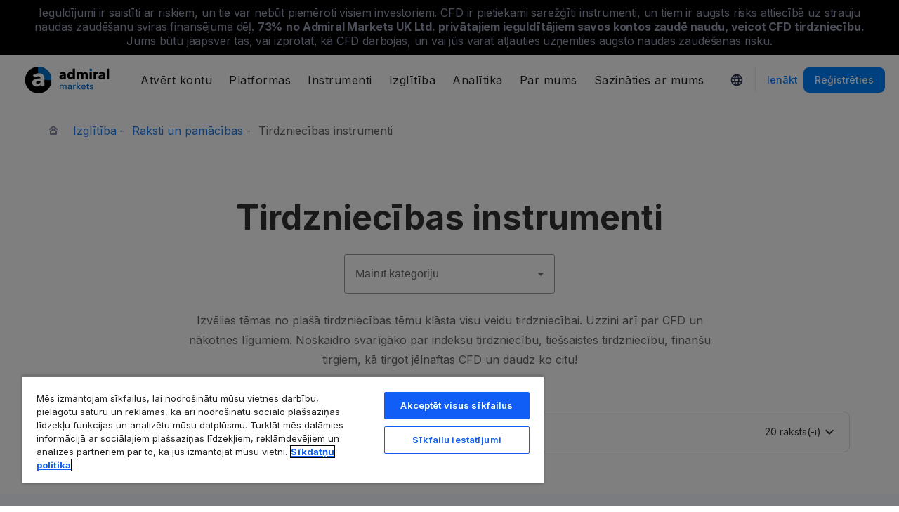

--- FILE ---
content_type: text/html; charset=UTF-8
request_url: https://admiralmarkets.com/lv/education/articles/trading-instruments
body_size: 18279
content:
<!DOCTYPE HTML>
<html lang="lv"
      class="no-js"
      dir="">
<head>
  <!-- Default Consent Mode (strictly before GTM) -->
<script>
    window.dataLayer = window.dataLayer || [];

    function gtag() {
        dataLayer.push(arguments);
    }

    gtag('consent', 'default', {
        ad_storage: 'denied',
        analytics_storage: 'denied',
        functionality_storage: 'denied',
        security_storage: 'granted',
        ad_user_data: 'denied',
        ad_personalization: 'denied',
        wait_for_update: 500
    });
</script>

<!-- OneTrust scripts -->
<script src="https://cdn.cookielaw.org/consent/ee985002-8203-48ed-8c12-0fc7dc9c8967/OtAutoBlock.js"></script>
<script src="https://cdn.cookielaw.org/scripttemplates/otSDKStub.js" data-domain-script="ee985002-8203-48ed-8c12-0fc7dc9c8967"
        data-document-language="true"></script>
<script>
    function OptanonWrapper() {}
</script>    
  <meta http-equiv="Content-Type"
        content="text/html; charset=utf-8"/>
  <meta http-equiv="content-language"
        content="lv"/>
  <meta http-equiv="X-UA-Compatible"
        content="IE=edge">
  <meta name="msvalidate.01"
        content="BC454D138B137B9B55C07A1BA12B2675"/>
  <meta name="google" value="notranslate" />

  <meta name="viewport" content="initial-scale=1.0, maximum-scale=6.0, width=device-width">
  <meta name="copyright"
        content="Copyright (c) 2025 by Admirals"/>
  <meta name="csrf-token"
        content="HMHq4QPxtMqqqItka0G9550HqEbsHv5vtW1FG5PT">

  <meta name="google" value="notranslate">
  <meta name="msvalidate.01"
        content="BC454D138B137B9B55C07A1BA12B2675"/>

  <meta name="insight-app-sec-validation" content="249faa12-bf98-46f0-bfe3-644ea587e00a" />

  
  
      <meta name="google-site-verification" content="7rt7BwXeHShxz1zALmA6pE8NkEDuX3mWGCuoj1Kb1AQ"/>
    <meta name="google-site-verification" content="Cv_RU0j8COKnbdjCzMvo0liOoQKF76h0iIE6hbIkvqI" />
    <meta name="google-site-verification" content="1DZjyvhRwvgkiws-y31WrjELt3gCT-WHlEzQhKmdz6U" />
  
  
      <meta name="yandex-verification"
          content="072e7c92fada6520"/>
      
  <meta name="robots" content="index, follow" />
  
    

  <title>Uzziniet par mūsu populārākajiem tirdzniecības instrumentiem.</title>
  <meta name="title"
        content="Uzziniet par mūsu populārākajiem tirdzniecības instrumentiem."/>

      <meta name="description" content="Vēlaties tirgot kādu konkrētu instrumentu, taču, pirms sākat, vēlaties uzzināt par to vairāk? Šī ir pareizā vieta! Izvēlieties rakstu zemāk un uzziniet vairāk…"/>
  
  <meta name="apple-itunes-app" content="app-id=1222861799">

  
  <meta property="fb:page_id"
        content="123439881049224"/>
  <meta property="og:title" content="Uzziniet par mūsu populārākajiem tirdzniecības instrumentiem." />
  <meta property="og:type" content="website" />
  <meta property="og:url" content="https://admiralmarkets.com/lv/education/articles/trading-instruments" />
  <meta property="og:site_name" content="Admirals" />
  <meta property="og:image" content="https://static-images.admiralmarkets.com/data/featured-images/education-articles.jpg" />
  <meta property="og:image:width" content="1200" />
  <meta property="og:image:height" content="625" />
  <meta property="og:description" content="Vēlaties tirgot kādu konkrētu instrumentu, taču, pirms sākat, vēlaties uzzināt par to vairāk? Šī ir pareizā vieta! Izvēlieties rakstu zemāk un uzziniet vairāk…" />
  

  
  <meta property="twitter:account_id"
        content="134782830"/>
  <meta name="twitter:site"
        content="@AdmiralsLatvia"/>
  <meta name="twitter:card" content="summary_large_image" />
  <meta name="twitter:title" content="Uzziniet par mūsu populārākajiem tirdzniecības instrumentiem." />
  <meta name="twitter:description" content="Vēlaties tirgot kādu konkrētu instrumentu, taču, pirms sākat, vēlaties uzzināt par to vairāk? Šī ir pareizā vieta! Izvēlieties rakstu zemāk un uzziniet vairāk…" />
  <meta name="twitter:image" content="https://static-images.admiralmarkets.com/data/featured-images/education-articles.jpg" />
  

    
  <link rel="preconnect" href="https://fonts.googleapis.com">
  <link rel="preconnect" href="https://fonts.gstatic.com" crossorigin>
  <link rel="preconnect" href="https://auth.admiralmarkets.com" crossorigin>
  <link rel="preconnect" href="https://static-images.admiralmarkets.com" crossorigin>
  <link rel="preload" href="https://admiralmarkets.com/build/icons.woff2" as="font" type="font/woff2" crossorigin>
  <link rel="preload" href="https://static-images.admiralmarkets.com/build/3fb91742/components.js" as="script">
  <link rel="preload" href="https://static-images.admiralmarkets.com/build/3fb91742/common.css" as="style">
  <link rel="preload" href="https://static-images.admiralmarkets.com/build/3fb91742/components.css" as="style">

  <link rel="preload" as="style" href="https://fonts.googleapis.com/css2?family=Inter:wght@400;500;600;700;800&display=swap">

      <link rel="preload" href="https://static-images.admiralmarkets.com/build/3fb91742/breadcrumbs-default.css" as="style">
  
          <link rel="preload" href="https://static-images.admiralmarkets.com/build/3fb91742/educationArticles.css" as="style">
    
  <link rel="apple-touch-icon" sizes="180x180"
      href="https://static-images.admiralmarkets.com/data/icons/favicon/apple-touch-icon.png">
<link rel="icon" type="image/png" sizes="32x32"
      href="https://static-images.admiralmarkets.com/data/icons/favicon/favicon-32x32.png">
<link rel="icon" type="image/png" sizes="16x16"
      href="https://static-images.admiralmarkets.com/data/icons/favicon/favicon-16x16.png">
<link rel="shortcut icon" href="https://static-images.admiralmarkets.com/data/icons/favicon/favicon.ico">

<link rel="manifest"
      href="https://admiralmarkets.com/admirals.webmanifest">

<link rel="manifest"
      href="https://admiralmarkets.com/manifest.json">


      
	<link rel="alternate" href="https://admiralmarkets.com/education/articles/general-trading" hreflang="en" />
	<link rel="alternate" href="https://admiralmarkets.com/education/articles/general-trading" hreflang="x-default" />
	<link rel="alternate" href="https://admiralmarkets.com/ru/education/articles/trading-instruments" hreflang="ru" />
	<link rel="alternate" href="https://admiralmarkets.com/latam/education/articles/trading-instruments" hreflang="es-CL" />
	<link rel="alternate" href="https://admiralmarkets.com/it/education/articles/trading-instruments" hreflang="it" />
	<link rel="alternate" href="https://admiralmarkets.com/ar/education/articles/trading-instruments" hreflang="ar" />
	<link rel="alternate" href="https://admiralmarkets.com/pt/educacao/aprender-trading/trading-instruments" hreflang="pt" />
	<link rel="alternate" href="https://admiralmarkets.com/nl/educatie/artikelen/trading-instruments" hreflang="nl" />
	<link rel="alternate" href="https://admiralmarkets.com/lt/education/articles/trading-instruments" hreflang="lt" />
	<link rel="alternate" href="https://admiralmarkets.com/lv/education/articles/trading-instruments" hreflang="lv" />
	<link rel="alternate" href="https://admiralmarkets.com/ee/education/articles/trading-instruments" hreflang="et" />
	<link rel="alternate" href="https://admiralmarkets.com/de/wissen/articles/trading-instruments" hreflang="de" />
	<link rel="alternate" href="https://admiralmarkets.com/pl/education/articles/trading-instruments" hreflang="pl" />
	<link rel="alternate" href="https://admiralmarkets.com/es-es/education/articles/trading-instruments" hreflang="es-ES" />
	<link rel="alternate" href="https://admiralmarkets.com/ro/education/articles/trading-instruments" hreflang="ro" />
	<link rel="alternate" href="https://admiralmarkets.com/bg/education/articles/trading-instruments" hreflang="bg" />
	<link rel="alternate" href="https://admiralmarkets.com/hr/education/articles/trading-instruments" hreflang="hr" />
	<link rel="alternate" href="https://admiralmarkets.com/hu/education/articles/trading-instruments" hreflang="hu" />
	<link rel="alternate" href="https://admiralmarkets.com/fr/formation/articles/trading-instruments" hreflang="fr" />

  <link rel="canonical" href="https://admiralmarkets.com/lv/education/articles/trading-instruments" />

  
  <style rel="stylesheet">
    @font-face {
      font-family: 'AdmSymbols';
      font-style: normal;
      font-weight: 400;
      font-display: fallback;
      src: url("https://admiralmarkets.com/build/icons.woff2") format("woff2"), url("https://admiralmarkets.com/build/icons.woff") format("woff"), url("https://admiralmarkets.com/build/icons.ttf") format("truetype");
    }
</style>  <link rel="stylesheet" media="print" onload="this.onload=null;this.removeAttribute('media');" href="https://fonts.googleapis.com/css2?family=Inter:wght@400;500;600;700;800&display=swap">
<noscript><link rel="stylesheet" href="https://fonts.googleapis.com/css2?family=Inter:wght@400;500;600;700;800&display=swap"></noscript>
  <link rel="stylesheet" href="https://static-images.admiralmarkets.com/build/3fb91742/common.css">
  <link rel="stylesheet" href="https://static-images.admiralmarkets.com/build/3fb91742/components.css" media="print" onload="this.media='all'">

      <link rel="stylesheet" href="https://static-images.admiralmarkets.com/build/3fb91742/breadcrumbs-default.css">
  
            <link rel="stylesheet" href="https://static-images.admiralmarkets.com/build/3fb91742/educationArticles.css">
      <script>var CONFIG = {"api":"https:\/\/api.admiralmarkets.com","cspec":"https:\/\/cspec-api-tr3.int.fxservice.com","basePath":"lv","dashboardURL":"https:\/\/admiralmarkets.com\/dashboard","loginURL":"https:\/\/auth.admiralmarkets.com\/lv","buildVersion":"202512231615","localeUrl":"https:\/\/static-images.admiralmarkets.com\/build\/3fb91742\/locale\/{locale}.json","localeMarketsUrl":"https:\/\/static-images.admiralmarkets.com\/build\/3fb91742\/locale\/{locale}.json","siteKey":null,"tr3WebinarsApiAccessToken":"963e8fa4edd66741e91ecb8c019dc1e8","markets":{"trade":"https:\/\/trade.admiralmarkets.com:8061","sellbuy":"https:\/\/trade.admiralmarkets.com:8063","ws":"wss:\/\/trade.admiralmarkets.com:8062"},"env":"prod","ssoHost":"https:\/\/auth.admiralmarkets.com"}</script>
  <script>window.APP_PUBLIC_PATH = 'https://static-images.admiralmarkets.com/build/3fb91742/';</script>

<script>(window.BOOMR_mq=window.BOOMR_mq||[]).push(["addVar",{"rua.upush":"false","rua.cpush":"true","rua.upre":"false","rua.cpre":"false","rua.uprl":"false","rua.cprl":"false","rua.cprf":"false","rua.trans":"SJ-0bdde0c5-733f-4eb8-bf8d-cc4a3328ff39","rua.cook":"false","rua.ims":"false","rua.ufprl":"false","rua.cfprl":"false","rua.isuxp":"false","rua.texp":"norulematch","rua.ceh":"false","rua.ueh":"false","rua.ieh.st":"0"}]);</script>
                              <script>!function(e){var n="https://s.go-mpulse.net/boomerang/";if("False"=="True")e.BOOMR_config=e.BOOMR_config||{},e.BOOMR_config.PageParams=e.BOOMR_config.PageParams||{},e.BOOMR_config.PageParams.pci=!0,n="https://s2.go-mpulse.net/boomerang/";if(window.BOOMR_API_key="AZAWJ-3V6N9-CWBQM-5YGCR-3GUWY",function(){function e(){if(!o){var e=document.createElement("script");e.id="boomr-scr-as",e.src=window.BOOMR.url,e.async=!0,i.parentNode.appendChild(e),o=!0}}function t(e){o=!0;var n,t,a,r,d=document,O=window;if(window.BOOMR.snippetMethod=e?"if":"i",t=function(e,n){var t=d.createElement("script");t.id=n||"boomr-if-as",t.src=window.BOOMR.url,BOOMR_lstart=(new Date).getTime(),e=e||d.body,e.appendChild(t)},!window.addEventListener&&window.attachEvent&&navigator.userAgent.match(/MSIE [67]\./))return window.BOOMR.snippetMethod="s",void t(i.parentNode,"boomr-async");a=document.createElement("IFRAME"),a.src="about:blank",a.title="",a.role="presentation",a.loading="eager",r=(a.frameElement||a).style,r.width=0,r.height=0,r.border=0,r.display="none",i.parentNode.appendChild(a);try{O=a.contentWindow,d=O.document.open()}catch(_){n=document.domain,a.src="javascript:var d=document.open();d.domain='"+n+"';void(0);",O=a.contentWindow,d=O.document.open()}if(n)d._boomrl=function(){this.domain=n,t()},d.write("<bo"+"dy onload='document._boomrl();'>");else if(O._boomrl=function(){t()},O.addEventListener)O.addEventListener("load",O._boomrl,!1);else if(O.attachEvent)O.attachEvent("onload",O._boomrl);d.close()}function a(e){window.BOOMR_onload=e&&e.timeStamp||(new Date).getTime()}if(!window.BOOMR||!window.BOOMR.version&&!window.BOOMR.snippetExecuted){window.BOOMR=window.BOOMR||{},window.BOOMR.snippetStart=(new Date).getTime(),window.BOOMR.snippetExecuted=!0,window.BOOMR.snippetVersion=12,window.BOOMR.url=n+"AZAWJ-3V6N9-CWBQM-5YGCR-3GUWY";var i=document.currentScript||document.getElementsByTagName("script")[0],o=!1,r=document.createElement("link");if(r.relList&&"function"==typeof r.relList.supports&&r.relList.supports("preload")&&"as"in r)window.BOOMR.snippetMethod="p",r.href=window.BOOMR.url,r.rel="preload",r.as="script",r.addEventListener("load",e),r.addEventListener("error",function(){t(!0)}),setTimeout(function(){if(!o)t(!0)},3e3),BOOMR_lstart=(new Date).getTime(),i.parentNode.appendChild(r);else t(!1);if(window.addEventListener)window.addEventListener("load",a,!1);else if(window.attachEvent)window.attachEvent("onload",a)}}(),"".length>0)if(e&&"performance"in e&&e.performance&&"function"==typeof e.performance.setResourceTimingBufferSize)e.performance.setResourceTimingBufferSize();!function(){if(BOOMR=e.BOOMR||{},BOOMR.plugins=BOOMR.plugins||{},!BOOMR.plugins.AK){var n="true"=="true"?1:0,t="",a="aocqwnyx2fpfg2kkuqaq-f-122dc7609-clientnsv4-s.akamaihd.net",i="false"=="true"?2:1,o={"ak.v":"39","ak.cp":"1420799","ak.ai":parseInt("742070",10),"ak.ol":"0","ak.cr":8,"ak.ipv":4,"ak.proto":"h2","ak.rid":"8cb15465","ak.r":52356,"ak.a2":n,"ak.m":"r","ak.n":"ff","ak.bpcip":"3.133.11.0","ak.cport":52860,"ak.gh":"23.52.107.121","ak.quicv":"","ak.tlsv":"tls1.3","ak.0rtt":"","ak.0rtt.ed":"","ak.csrc":"-","ak.acc":"","ak.t":"1766499329","ak.ak":"hOBiQwZUYzCg5VSAfCLimQ==sZnAuSDpQtbv1RZKR4CNbmbPgTDiGBBK8LYCqXd/t8dhKqWNBIxAw5jkcAO/nIphm0PX1gsOXAEWP1COgUtkPMpGPDaQjpIMl+WRPhVGOAO7zLeAKAVI71AWRcanb2HkJV0StDzVHsist0K0BAHHTMz0d1JCrH+OUVqELGunRe55wQ243KrDec/0ayqCU/b8RPLgA1aOWehHgsN+5X6d8hUiKof+1gbB1bol99OKKEmEDRa7vuVjeCddgIeIP6a0nlcoj77bgcAtCqptlWIGbO4+zOjZGLkdCKE0cv/kULmwtfjsMJP3rJN4iWUFaZejOg0l1L/xo0fAQLncAdxdJJFwL4X7pRdx+/CyA7m1UtPPBwBE4PKFDC2TJKoOw06XdG2rchRE/BVTp4UeThx0pKFbuZVQQ9xaLDZG1JBSZKw=","ak.pv":"56","ak.dpoabenc":"","ak.tf":i};if(""!==t)o["ak.ruds"]=t;var r={i:!1,av:function(n){var t="http.initiator";if(n&&(!n[t]||"spa_hard"===n[t]))o["ak.feo"]=void 0!==e.aFeoApplied?1:0,BOOMR.addVar(o)},rv:function(){var e=["ak.bpcip","ak.cport","ak.cr","ak.csrc","ak.gh","ak.ipv","ak.m","ak.n","ak.ol","ak.proto","ak.quicv","ak.tlsv","ak.0rtt","ak.0rtt.ed","ak.r","ak.acc","ak.t","ak.tf"];BOOMR.removeVar(e)}};BOOMR.plugins.AK={akVars:o,akDNSPreFetchDomain:a,init:function(){if(!r.i){var e=BOOMR.subscribe;e("before_beacon",r.av,null,null),e("onbeacon",r.rv,null,null),r.i=!0}return this},is_complete:function(){return!0}}}}()}(window);</script></head>

<body class="layout-main  adm-container  session-guest" data-lang="lv" data-oc="amuk">
  <header class="main-navigation session-guest main-navigation--rw-expand"
        data-regulator="fca">
    <div class="main-navigation__rw">
        <img alt="close" class="main-navigation__rw--expand" src="https://static-images.admiralmarkets.com/data/icons/expand_more_24px.svg"/>
<span class="folded-text">
    <b>73%</b>
    <b> no Admiral Markets UK Ltd. privātajiem ieguldītājiem savos kontos zaudē naudu, veicot CFD tirdzniecību.</b>
</span>
<span class="fulltext">
    Ieguldījumi ir saistīti ar riskiem, un tie var nebūt piemēroti visiem investoriem. CFD ir pietiekami sarežģīti instrumenti, un tiem ir augsts risks attiecībā uz strauju naudas zaudēšanu sviras finansējuma dēļ.
    <b>73%</b>
    <b> no Admiral Markets UK Ltd. privātajiem ieguldītājiem savos kontos zaudē naudu, veicot CFD tirdzniecību.</b>
    Jums būtu jāapsver tas, vai izprotat, kā CFD darbojas, un vai jūs varat atļauties uzņemties augsto naudas zaudēšanas risku.
</span>



    </div>
        <div class="main-navigation__root">
        <div class="main-navigation__logo">
            <a href="https://admiralmarkets.com/lv" class="main-navigation__logo-link">
                <picture>
                    <source media="(min-width:545px)" srcset="https://static-images.admiralmarkets.com/data/admirals/admirals-uk.svg">
                    <img alt="Admirals" src="https://dynamic-images.admiralmarkets.com/68x,webp/static-images.admiralmarkets.com/data/admirals/admirals-small-uk.png">
                </picture>
            </a>
            <img class="main-navigation__close" alt="Close"
                 src="https://static-images.admiralmarkets.com/data/icons/close_24px.svg"/>
        </div>
        <nav class="main-navigation__menu">
            <span class="main-navigation__burger"><img alt="Open menu"
                                                       src="https://static-images.admiralmarkets.com/data/icons/menu_24px.svg"/>Izvēlne</span>
            <ul class="main-navigation__menu-bar" role="menubar">
                <li class="main-navigation__search">
                    <form class="main-navigation__search-form">
                        <img class="main-navigation__search-icon" alt="Search"
                             src="https://static-images.admiralmarkets.com/data/icons/search_20px.svg"/>
                        <input type="text" title="Search" id="field_menu_search" class="main-navigation__search--input"
                               placeholder="Ievadi savu meklējamo atslēgvārdu šeit">
                        <img class="main-navigation__search-close-icon" alt="Search"
                             src="https://static-images.admiralmarkets.com/data/icons/close_24px.svg"/>
                        <input type="submit" id="field_menu_submit">
                    </form>
                    <div class="st-search-container main-navigation__search--container"></div>
                </li>
                                    <li data-menu-id="open-account"
                        class="main-navigation__menu-section  ">
                                                    <div class="main-navigation__menu-item main-navigation__menu-title  main-navigation__menu-title-with-child ">
                                                                    Atvērt kontu
                                                            </div>
                                                                                                        <div class="main-navigation__menu-popup "
                                 role="menu" data-menu-item="open-account">
                                                                
                                                                                                        <div class="main-navigation__menu-column-named">
                                                                                    <div class="main-navigation__menu-column-title">Konti</div>
                                                                                <ul class="main-navigation__menu-column">
                                                                                                                                                                                            <li role="none">
                                                        <a class="main-navigation__menu-item main-navigation__menu-link  "
                                                           role="menuitem" title=""
                                                                                                                      href="https://admiralmarkets.com/lv/start-trading">Tirdzniecības konts</a>
                                                    </li>
                                                                                                                                                                                                <li role="none">
                                                        <a class="main-navigation__menu-item main-navigation__menu-link  "
                                                           role="menuitem" title=""
                                                                                                                      href="https://admiralmarkets.com/lv/start-trading/admiral-invest-stocks-and-etfs">Investīciju konts</a>
                                                    </li>
                                                                                                                                                                                                <li role="none">
                                                        <a class="main-navigation__menu-item main-navigation__menu-link  "
                                                           role="menuitem" title=""
                                                                                                                      href="https://admiralmarkets.com/lv/start-trading/islamic-account">Islāma konts</a>
                                                    </li>
                                                                                                                                                                                                <li role="none">
                                                        <a class="main-navigation__menu-item main-navigation__menu-link  "
                                                           role="menuitem" title=""
                                                                                                                      href="https://admiralmarkets.com/lv/start-trading/forex-demo">Demo konts</a>
                                                    </li>
                                                                                                                                                                                                <li role="none">
                                                        <a class="main-navigation__menu-item main-navigation__menu-link  "
                                                           role="menuitem" title="Izvēlieties sev piemērotu kontu un uzsāciet tirdzniecību jau šodien!"
                                                                                                                      href="https://admiralmarkets.com/lv/start-trading/account-types">Tirdzniecības kontu veidi</a>
                                                    </li>
                                                                                                                                    </ul>
                                    </div>
                                                                                                        <div class="main-navigation__menu-column-named">
                                                                                    <div class="main-navigation__menu-column-title">Nosacījumi</div>
                                                                                <ul class="main-navigation__menu-column">
                                                                                                                                                                                            <li role="none">
                                                        <a class="main-navigation__menu-item main-navigation__menu-link  "
                                                           role="menuitem" title="Iepazīsties ar mūsu biznesa praksi, konta atvēršanas procedūru un dokumentiem."
                                                                                                                      href="https://admiralmarkets.com/lv/start-trading/documents">Dokumenti</a>
                                                    </li>
                                                                                                                                                                                                <li role="none">
                                                        <a class="main-navigation__menu-item main-navigation__menu-link  "
                                                           role="menuitem" title="Kā ieskaitīt un izņemt naudu no sava tirdzniecības konta."
                                                                                                                      href="https://admiralmarkets.com/lv/start-trading/deposits-and-withdrawals">Konta papildināšana un izmaksa</a>
                                                    </li>
                                                                                                                                                                                                <li role="none">
                                                        <div class="main-navigation__menu-column-title">Personīgās finanses</div>
                                                    </li>
                                                                                                                                                                                                <li role="none">
                                                        <a class="main-navigation__menu-item main-navigation__menu-link  "
                                                           role="menuitem" title=""
                                                                                                                      href="https://admiralmarkets.com/lv/products/admirals-macins">Admiral Markets Maciņš</a>
                                                    </li>
                                                                                                                                    </ul>
                                    </div>
                                                            </div>
                                            </li>
                                    <li data-menu-id="platforms"
                        class="main-navigation__menu-section  ">
                                                    <div class="main-navigation__menu-item main-navigation__menu-title  main-navigation__menu-title-with-child ">
                                                                    <a href="https://admiralmarkets.com/lv/trading-platforms">Platformas</a>
                                                            </div>
                                                                                                        <div class="main-navigation__menu-popup main-navigation__menu-popup--with-title"
                                 role="menu" data-menu-item="platforms">
                                                                                                    <a class="main-navigation__menu-item main-navigation__menu-link main-navigation__menu-link--full-width"
                                       role="menuitem" title="Tirdzniecības platformas un rīki"
                                                                              href="https://admiralmarkets.com/lv/trading-platforms">Tirdzniecības platformas un rīki</a>
                                
                                                                                                        <div class="main-navigation__menu-column-named">
                                                                                    <div class="main-navigation__menu-column-title">Web</div>
                                                                                <ul class="main-navigation__menu-column">
                                                                                                                                                                                            <li role="none">
                                                        <a class="main-navigation__menu-item main-navigation__menu-link  "
                                                           role="menuitem" title="Admiral Markets Platforma"
                                                                                                                      href="https://admiralmarkets.com/lv/platforms/native-platform">Admiral Markets Platforma</a>
                                                    </li>
                                                                                                                                                                                                <li role="none">
                                                        <a class="main-navigation__menu-item main-navigation__menu-link  "
                                                           role="menuitem" title="Tirgo Forex un CFD jūsu pārlūkprogrammā bez lejupielādes. Saderīgs ar MetaTrader 4. un 5."
                                                                                                                      href="https://admiralmarkets.com/lv/trading-platforms/webtrader">MetaTrader WebTrader</a>
                                                    </li>
                                                                                                                                                                                                <li role="none">
                                                        <div class="main-navigation__menu-column-title">Mobile</div>
                                                    </li>
                                                                                                                                                                                                <li role="none">
                                                        <a class="main-navigation__menu-item main-navigation__menu-link  "
                                                           role="menuitem" title="landing::AdmiralMarketsTradingAppLandingPage.am-mobile-trading-app-lp-title-description"
                                                                                                                      href="https://admiralmarkets.com/lv/start-trading/tirdzniecibas-lietotne">Admiral Markets Mobilā lietotne</a>
                                                    </li>
                                                                                                                                                                                                <li role="none">
                                                        <div class="main-navigation__menu-column-title">Instrumenti</div>
                                                    </li>
                                                                                                                                                                                                <li role="none">
                                                        <a class="main-navigation__menu-item main-navigation__menu-link  "
                                                           role="menuitem" title="Lejupielādē MetaTrader Supreme Edition - intuitīvu programmu Forex un CFD tirdzniecībai. Uzzini vairāk par šo papildprogrammu un tās inovatīvajām iespējām."
                                                                                                                      href="https://admiralmarkets.com/lv/trading-platforms/metatrader-se">MetaTrader Supreme Edition</a>
                                                    </li>
                                                                                                                                                                                                <li role="none">
                                                        <a class="main-navigation__menu-item main-navigation__menu-link  "
                                                           role="menuitem" title="StereoTrader ir jūsu MetaTrader 4 un MetaTrader 5 tirdzniecības programmu papildinājums, lai uzlabotu Forex un CFD tirdzniecību."
                                                                                                                      href="https://admiralmarkets.com/lv/trading-platforms/stereotrader">StereoTrader</a>
                                                    </li>
                                                                                                                                                                                                <li role="none">
                                                        <a class="main-navigation__menu-item main-navigation__menu-link  "
                                                           role="menuitem" title="Virtuālais privātais serveris"
                                                                                                                      href="https://admiralmarkets.com/lv/trading-platforms/forex-vps">Virtuālais privātais serveris</a>
                                                    </li>
                                                                                                                                                                                                <li role="none">
                                                        <a class="main-navigation__menu-item main-navigation__menu-link  "
                                                           role="menuitem" title="Parallels priekš MAC"
                                                                                                                      href="https://admiralmarkets.com/lv/trading-platforms/metatrader-prieks-mac">Parallels priekš MAC</a>
                                                    </li>
                                                                                                                                    </ul>
                                    </div>
                                                                                                        <div class="main-navigation__menu-column-named">
                                                                                    <div class="main-navigation__menu-column-title">Darbvirsma</div>
                                                                                <ul class="main-navigation__menu-column">
                                                                                                                                                                                            <li role="none">
                                                        <a class="main-navigation__menu-item main-navigation__menu-link  "
                                                           role="menuitem" title="Lejuplādē MetaTrader 4, visspēcīgāko un lietotājam draudzīgāko platformu Forex un CFD Tirdzniecībā."
                                                                                                                      href="https://admiralmarkets.com/lv/trading-platforms/metatrader-4">MetaTrader 4</a>
                                                    </li>
                                                                                                                                                                                                <li role="none">
                                                        <a class="main-navigation__menu-item main-navigation__menu-link  "
                                                           role="menuitem" title="Lejuplādēt MetaTrader 5, uzlabota Forex un CFD tirdzniecības platforma."
                                                                                                                      href="https://admiralmarkets.com/lv/trading-platforms/metatrader-5">MetaTrader 5</a>
                                                    </li>
                                                                                                                                    </ul>
                                    </div>
                                                            </div>
                                            </li>
                                    <li data-menu-id="products"
                        class="main-navigation__menu-section  ">
                                                    <div class="main-navigation__menu-item main-navigation__menu-title  main-navigation__menu-title-with-child ">
                                                                    <a href="https://admiralmarkets.com/lv/products">Instrumenti</a>
                                                            </div>
                                                                                                        <div class="main-navigation__menu-popup main-navigation__menu-popup--with-title"
                                 role="menu" data-menu-item="products">
                                                                                                    <a class="main-navigation__menu-item main-navigation__menu-link main-navigation__menu-link--full-width"
                                       role="menuitem" title="Tirgi un produkti"
                                                                              href="https://admiralmarkets.com/lv/products">Tirgi un produkti</a>
                                
                                                                                                        <div class="main-navigation__menu-column-named">
                                                                                    <div class="main-navigation__menu-column-title">Kategorija</div>
                                                                                <ul class="main-navigation__menu-column">
                                                                                                                                                                                            <li role="none">
                                                        <a class="main-navigation__menu-item main-navigation__menu-link  "
                                                           role="menuitem" title=""
                                                                                                                      href="https://admiralmarkets.com/lv/products/forex">Forex</a>
                                                    </li>
                                                                                                                                                                                                <li role="none">
                                                        <a class="main-navigation__menu-item main-navigation__menu-link  "
                                                           role="menuitem" title=""
                                                                                                                      href="https://admiralmarkets.com/lv/products/commodities">Izejvielas</a>
                                                    </li>
                                                                                                                                                                                                <li role="none">
                                                        <a class="main-navigation__menu-item main-navigation__menu-link  "
                                                           role="menuitem" title=""
                                                                                                                      href="https://admiralmarkets.com/lv/products/indices">Indeksi</a>
                                                    </li>
                                                                                                                                                                                                <li role="none">
                                                        <a class="main-navigation__menu-item main-navigation__menu-link  "
                                                           role="menuitem" title=""
                                                                                                                      href="https://admiralmarkets.com/lv/products/shares-cfd">Akcijas</a>
                                                    </li>
                                                                                                                                                                                                <li role="none">
                                                        <a class="main-navigation__menu-item main-navigation__menu-link  "
                                                           role="menuitem" title=""
                                                                                                                      href="https://admiralmarkets.com/lv/products/etfs">ETF</a>
                                                    </li>
                                                                                                                                    </ul>
                                    </div>
                                                                                                        <div class="main-navigation__menu-column-named">
                                                                                    <div class="main-navigation__menu-column-title">Nosacījumi</div>
                                                                                <ul class="main-navigation__menu-column">
                                                                                                                                                                                            <li role="none">
                                                        <a class="main-navigation__menu-item main-navigation__menu-link  "
                                                           role="menuitem" title=""
                                                                                                                      href="https://admiralmarkets.com/lv/start-trading/margin-requirements">Ķīlas prasības</a>
                                                    </li>
                                                                                                                                                                                                <li role="none">
                                                        <a class="main-navigation__menu-item main-navigation__menu-link  "
                                                           role="menuitem" title=""
                                                            rel="nofollow"                                                            href="https://admiralmarkets.com/lv/start-trading/contract-specifications">Līgumu specifikācijas</a>
                                                    </li>
                                                                                                                                                                                                <li role="none">
                                                        <div class="main-navigation__menu-column-title">Funkcijas</div>
                                                    </li>
                                                                                                                                                                                                <li role="none">
                                                        <a class="main-navigation__menu-item main-navigation__menu-link  "
                                                           role="menuitem" title="Dalītās akcijas | Admiral Markets"
                                                                                                                      href="https://admiralmarkets.com/lv/start-trading/fractional-shares">Ieguldījumi akciju daļās</a>
                                                    </li>
                                                                                                                                    </ul>
                                    </div>
                                                            </div>
                                            </li>
                                    <li data-menu-id="education"
                        class="main-navigation__menu-section  main-navigation__menu-section--hide  ">
                                                    <div class="main-navigation__menu-item main-navigation__menu-title  main-navigation__menu-title-with-child ">
                                                                    <a href="https://admiralmarkets.com/lv/education">Izglītība</a>
                                                            </div>
                                                                                                        <div class="main-navigation__menu-popup "
                                 role="menu" data-menu-item="education">
                                                                    <ul class="main-navigation__menu-column">
                                                                                    <li role="none">
                                                <a class="main-navigation__menu-item main-navigation__menu-link"
                                                   role="menuitem" title="Mūsu akadēmija"
                                                                                                      href="https://admiralmarkets.com/lv/education">Mūsu akadēmija</a>
                                            </li>
                                                                                                                            <li role="none">
                                                <a class="main-navigation__menu-item main-navigation__menu-link  "
                                                   role="menuitem" title="Pieslēdzies un vēro profesionāļus, kuri apspriež Forex un CFD tirdzniecības tēmas. Mācies pamatus vai saņem iknedēļas ekspertu analīzi."
                                                                                                      href="https://admiralmarkets.com/lv/education/webinars">Vebināri</a></li>
                                                                                    <li role="none">
                                                <a class="main-navigation__menu-item main-navigation__menu-link  "
                                                   role="menuitem" title="No Forex un CFD pamatiem līdz papildu tirdzniecības tēmām, šīs sadaļas jums piedāvā tirdzniecībai noderīgas atziņas."
                                                                                                      href="https://admiralmarkets.com/lv/education/articles">Raksti un pamācības</a></li>
                                                                                    <li role="none">
                                                <a rel="nofollow noopener" class="main-navigation__menu-item main-navigation__menu-link  main-navigation__menu-item--external  "
                                                   role="menuitem" title="Tirdzniecības video"
                                                                                                      href="https://www.youtube.com/@admiralmarketsuk">Tirdzniecības video</a></li>
                                                                                    <li role="none">
                                                <a class="main-navigation__menu-item main-navigation__menu-link  "
                                                   role="menuitem" title="Ar riska pārvaldību var novērst lielus zaudējumus Forex un CFD tirdzniecībā. Uzziniet vairāk par riska menedžmentu, veiksmīgai tirdzniecībai."
                                                                                                      href="https://admiralmarkets.com/lv/education/risk-management">Riska pārvaldība</a></li>
                                                                                    <li role="none">
                                                <a class="main-navigation__menu-item main-navigation__menu-link  "
                                                   role="menuitem" title="Iegūstiet atbildes uz biežāk uzdotiem jautājumiem par mūsu pakalpojumiem un finanšu tirdzniecību."
                                                                                                      href="https://admiralmarkets.com/lv/faq">Jautājumi un atbildes</a></li>
                                                                                    <li role="none">
                                                <a class="main-navigation__menu-item main-navigation__menu-link  "
                                                   role="menuitem" title=""
                                                                                                      href="https://admiralmarkets.com/lv/education/ebooks/blockchain">E-grāmata</a></li>
                                                                            </ul>
                                                                
                                                            </div>
                                            </li>
                                    <li data-menu-id="analytics"
                        class="main-navigation__menu-section  main-navigation__menu-section--hide  ">
                                                    <div class="main-navigation__menu-item main-navigation__menu-title  main-navigation__menu-title-with-child ">
                                                                    <a href="https://admiralmarkets.com/lv/analytics">Analītika</a>
                                                            </div>
                                                                                                        <div class="main-navigation__menu-popup "
                                 role="menu" data-menu-item="analytics">
                                                                    <ul class="main-navigation__menu-column">
                                                                                    <li role="none">
                                                <a class="main-navigation__menu-item main-navigation__menu-link"
                                                   role="menuitem" title="Analītika un rīki"
                                                                                                      href="https://admiralmarkets.com/lv/analytics">Analītika un rīki</a>
                                            </li>
                                                                                                                            <li role="none">
                                                <a class="main-navigation__menu-item main-navigation__menu-link  "
                                                   role="menuitem" title=""
                                                                                                      href="https://admiralmarkets.com/lv/stocks/all">Macroscope</a></li>
                                                                                    <li role="none">
                                                <a class="main-navigation__menu-item main-navigation__menu-link  "
                                                   role="menuitem" title="Finanšu tirdzniecības portāls, kurā iekļauti tirgus jaunumi, tehniskā analīze, ekonomiskais kalendārs un globālā noskaņojuma indikatori. Tas viss apvenots Premium Analytics"
                                                                                                      href="https://admiralmarkets.com/lv/analytics/premium-analytics">Premium Analytics</a></li>
                                                                                    <li role="none">
                                                <a class="main-navigation__menu-item main-navigation__menu-link  "
                                                   role="menuitem" title="Sekojiet mūsu blogam, lai saņemtu jaunāko tirgus informāciju no profesionāliem tirgotājiem."
                                                                                                      href="https://admiralmarkets.com/lv/analytics/traders-blog">Tirgus ziņas</a></li>
                                                                                    <li role="none">
                                                <a class="main-navigation__menu-item main-navigation__menu-link  "
                                                   role="menuitem" title="Aprēķiniet maržu, peļņu vai zaudējumu, salīdziniet Forex un CFD tirdzniecību pirms darījumiem."
                                                                                                      href="https://admiralmarkets.com/lv/start-trading/trading-calculator">Tirdzniecības kalkulators</a></li>
                                                                                    <li role="none">
                                                <a class="main-navigation__menu-item main-navigation__menu-link  "
                                                   role="menuitem" title="Admiral Markets Research Terminal: integrēta ieskatu un tiešraides analītika MT4/MT5 lietotājiem. Pieņemiet gudrākus tirdzniecības lēmumus."
                                                                                                      href="https://admiralmarkets.com/lv/analytics/research-terminal">Pētniecības termināls</a></li>
                                                                            </ul>
                                                                    <ul class="main-navigation__menu-column">
                                                                                                                            <li role="none">
                                                <a class="main-navigation__menu-item main-navigation__menu-link  "
                                                   role="menuitem" title="Šis rīks palīdz treideriem saņemt informāciju par svarīgiem finanšu paziņojumiem, kas var ietekmēt cenu kustību."
                                                                                                      href="https://admiralmarkets.com/lv/analytics/forex-calendar">Forex kalendārs</a></li>
                                                                                    <li role="none">
                                                <a class="main-navigation__menu-item main-navigation__menu-link  "
                                                   role="menuitem" title="Apskatiet, kas ir svarīgākie dienas kustību izraisītāji. Kustība tirgū vienmēr piesaista interesi."
                                                                                                      href="https://admiralmarkets.com/lv/analytics/market-heat-map">Tirgus aktualitāšu karte</a></li>
                                                                                    <li role="none">
                                                <a class="main-navigation__menu-item main-navigation__menu-link  "
                                                   role="menuitem" title="Šie rīki ļauj apskatīt korelāciju starp pirkšanas un pārdošanas darījumiem."
                                                                                                      href="https://admiralmarkets.com/lv/analytics/market-sentiment">Tirgus noskaņojums</a></li>
                                                                            </ul>
                                                                
                                                            </div>
                                            </li>
                                    <li data-menu-id="about-admirals"
                        class="main-navigation__menu-section  main-navigation__menu-section--hide  ">
                                                    <div class="main-navigation__menu-item main-navigation__menu-title  main-navigation__menu-title-with-child ">
                                                                    <a href="https://admiralmarkets.com/lv/about-us">Par mums</a>
                                                            </div>
                                                                                                        <div class="main-navigation__menu-popup "
                                 role="menu" data-menu-item="about-admirals">
                                                                    <ul class="main-navigation__menu-column">
                                                                                    <li role="none">
                                                <a class="main-navigation__menu-item main-navigation__menu-link"
                                                   role="menuitem" title="Kas mēs esam"
                                                                                                      href="https://admiralmarkets.com/lv/about-us">Kas mēs esam</a>
                                            </li>
                                                                                                                            <li role="none">
                                                <a class="main-navigation__menu-item main-navigation__menu-link  "
                                                   role="menuitem" title="Iepazīstieties ar mūsu tirgus analītiķu un ekspertu komandu. Viņi nodrošina regulāro tirgus analīzi, vada seminārus un ieraksta podkāstus, tāpēc Jūs vienmēr esat lietas kursā"
                                                                                                      href="https://admiralmarkets.com/lv/about-us/leadership-and-experts">Vadība &amp;amp; Eksperti</a></li>
                                                                                    <li role="none">
                                                <a class="main-navigation__menu-item main-navigation__menu-link  "
                                                   role="menuitem" title="Mēs nodrošinām mūsu klientiem augsta līmeņa finanšu uzticību un investīciju aizsardzību."
                                                                                                      href="https://admiralmarkets.com/lv/about-us/financial-security">Finansiālās garantijas</a></li>
                                                                                    <li role="none">
                                                <a class="main-navigation__menu-item main-navigation__menu-link  "
                                                   role="menuitem" title="Šajā lapā atradīsiet vadlīnijas par to, kā pasargāt savu tirdzniecības kontu un izvairīties no dažāda veida krāpniecības mēģinājumiem, tajā skaitā, apskatīsim divpakāpju verifikāciju un citus svarīgus jautājumus"
                                                                                                      href="https://admiralmarkets.com/lv/about-us/scam-warning">Brīdinājums par krāpniecību</a></li>
                                                                                    <li role="none">
                                                <a rel="nofollow noopener" class="main-navigation__menu-item main-navigation__menu-link  main-navigation__menu-item--external  "
                                                   role="menuitem" title="Mēs esam atvērti, lai jauni talanti pievienojas mūsu starptautiskai komandai."
                                                                                                      href="https://apply.workable.com/admirals/">Karjera</a></li>
                                                                                    <li role="none">
                                                <a rel="nofollow noopener" class="main-navigation__menu-item main-navigation__menu-link  main-navigation__menu-item--external  "
                                                   role="menuitem" title=""
                                                                                                      href="https://admiralmarketsuk.freshdesk.com/en/support/solutions">Palīdzības centrs</a></li>
                                                                                    <li role="none">
                                                <a class="main-navigation__menu-item main-navigation__menu-link  main-navigation__hidden-desktop"
                                                   role="menuitem" title=""
                                                                                                      href="https://admiralmarkets.com/lv/about-us/news">Kompānijas jaunumi</a></li>
                                                                            </ul>
                                                                
                                                            </div>
                                            </li>
                                    <li data-menu-id="contact-us"
                        class="main-navigation__menu-section  ">
                                                    <div class="main-navigation__menu-item main-navigation__menu-title ">
                                                                    <a href="https://admiralmarkets.com/lv/about-us/contact-us">Sazināties ar mums</a>
                                                            </div>
                                                                    </li>
                                    <li data-menu-id="partnership"
                        class="main-navigation__menu-section  main-navigation__hidden-desktop">
                                                    <a rel="nofollow noopener" class="main-navigation__menu-section-link"
                               href="https://partnership.admiralmarkets.com">Partnerība</a>
                                                                    </li>
                                                <li class="main-navigation__menu-section main-navigation__menu-section--more">
                    <div class="main-navigation__menu-item main-navigation__menu-title">
                        Vairāk</div>
                    <div class="main-navigation__menu-popup" role="menu">
                        <div class="main-navigation__menu-inner">
                            <div class="main-navigation__menu-hidden-sections">
                                                                                                                                                                                                                                                                                                                        <div class="main-navigation__menu-item main-navigation__menu-link"
                                             data-menu-id-more="education">Izglītība</div>
                                                                                                                                                <div class="main-navigation__menu-item main-navigation__menu-link"
                                             data-menu-id-more="analytics">Analītika</div>
                                                                                                                                                <div class="main-navigation__menu-item main-navigation__menu-link"
                                             data-menu-id-more="about-admirals">Par mums</div>
                                                                                                                                                                                                                                        </div>
                                                                                                                                                                                                                                                                                    <div class="main-navigation__menu-sublist"
                                         data-menu-item-more="education">
                                                                                    <ul class="main-navigation__menu-column">
                                                                                                    <li role="none">
                                                        <a class="main-navigation__menu-item main-navigation__menu-link"
                                                           role="menuitem"
                                                           title="Mūsu akadēmija"
                                                           href="https://admiralmarkets.com/lv/education">Mūsu akadēmija</a>
                                                    </li>
                                                                                                                                                    <li role="none">
                                                        <a class="main-navigation__menu-item main-navigation__menu-link"
                                                           role="menuitem" title="Pieslēdzies un vēro profesionāļus, kuri apspriež Forex un CFD tirdzniecības tēmas. Mācies pamatus vai saņem iknedēļas ekspertu analīzi."
                                                           href="https://admiralmarkets.com/lv/education/webinars">Vebināri</a>
                                                    </li>
                                                                                                    <li role="none">
                                                        <a class="main-navigation__menu-item main-navigation__menu-link"
                                                           role="menuitem" title="No Forex un CFD pamatiem līdz papildu tirdzniecības tēmām, šīs sadaļas jums piedāvā tirdzniecībai noderīgas atziņas."
                                                           href="https://admiralmarkets.com/lv/education/articles">Raksti un pamācības</a>
                                                    </li>
                                                                                                    <li role="none">
                                                        <a rel="nofollow noopener" class="main-navigation__menu-item main-navigation__menu-link"
                                                           role="menuitem" title="Tirdzniecības video"
                                                           href="https://www.youtube.com/@admiralmarketsuk">Tirdzniecības video</a>
                                                    </li>
                                                                                                    <li role="none">
                                                        <a class="main-navigation__menu-item main-navigation__menu-link"
                                                           role="menuitem" title="Ar riska pārvaldību var novērst lielus zaudējumus Forex un CFD tirdzniecībā. Uzziniet vairāk par riska menedžmentu, veiksmīgai tirdzniecībai."
                                                           href="https://admiralmarkets.com/lv/education/risk-management">Riska pārvaldība</a>
                                                    </li>
                                                                                                    <li role="none">
                                                        <a class="main-navigation__menu-item main-navigation__menu-link"
                                                           role="menuitem" title="Iegūstiet atbildes uz biežāk uzdotiem jautājumiem par mūsu pakalpojumiem un finanšu tirdzniecību."
                                                           href="https://admiralmarkets.com/lv/faq">Jautājumi un atbildes</a>
                                                    </li>
                                                                                                    <li role="none">
                                                        <a class="main-navigation__menu-item main-navigation__menu-link"
                                                           role="menuitem" title=""
                                                           href="https://admiralmarkets.com/lv/education/ebooks/blockchain">E-grāmata</a>
                                                    </li>
                                                                                            </ul>
                                                                            </div>
                                                                                                                                <div class="main-navigation__menu-sublist"
                                         data-menu-item-more="analytics">
                                                                                    <ul class="main-navigation__menu-column">
                                                                                                    <li role="none">
                                                        <a class="main-navigation__menu-item main-navigation__menu-link"
                                                           role="menuitem"
                                                           title="Analītika un rīki"
                                                           href="https://admiralmarkets.com/lv/analytics">Analītika un rīki</a>
                                                    </li>
                                                                                                                                                    <li role="none">
                                                        <a class="main-navigation__menu-item main-navigation__menu-link"
                                                           role="menuitem" title=""
                                                           href="https://admiralmarkets.com/lv/stocks/all">Macroscope</a>
                                                    </li>
                                                                                                    <li role="none">
                                                        <a class="main-navigation__menu-item main-navigation__menu-link"
                                                           role="menuitem" title="Finanšu tirdzniecības portāls, kurā iekļauti tirgus jaunumi, tehniskā analīze, ekonomiskais kalendārs un globālā noskaņojuma indikatori. Tas viss apvenots Premium Analytics"
                                                           href="https://admiralmarkets.com/lv/analytics/premium-analytics">Premium Analytics</a>
                                                    </li>
                                                                                                    <li role="none">
                                                        <a class="main-navigation__menu-item main-navigation__menu-link"
                                                           role="menuitem" title="Sekojiet mūsu blogam, lai saņemtu jaunāko tirgus informāciju no profesionāliem tirgotājiem."
                                                           href="https://admiralmarkets.com/lv/analytics/traders-blog">Tirgus ziņas</a>
                                                    </li>
                                                                                                    <li role="none">
                                                        <a class="main-navigation__menu-item main-navigation__menu-link"
                                                           role="menuitem" title="Aprēķiniet maržu, peļņu vai zaudējumu, salīdziniet Forex un CFD tirdzniecību pirms darījumiem."
                                                           href="https://admiralmarkets.com/lv/start-trading/trading-calculator">Tirdzniecības kalkulators</a>
                                                    </li>
                                                                                                    <li role="none">
                                                        <a class="main-navigation__menu-item main-navigation__menu-link"
                                                           role="menuitem" title="Admiral Markets Research Terminal: integrēta ieskatu un tiešraides analītika MT4/MT5 lietotājiem. Pieņemiet gudrākus tirdzniecības lēmumus."
                                                           href="https://admiralmarkets.com/lv/analytics/research-terminal">Pētniecības termināls</a>
                                                    </li>
                                                                                            </ul>
                                                                                    <ul class="main-navigation__menu-column">
                                                                                                                                                    <li role="none">
                                                        <a class="main-navigation__menu-item main-navigation__menu-link"
                                                           role="menuitem" title="Šis rīks palīdz treideriem saņemt informāciju par svarīgiem finanšu paziņojumiem, kas var ietekmēt cenu kustību."
                                                           href="https://admiralmarkets.com/lv/analytics/forex-calendar">Forex kalendārs</a>
                                                    </li>
                                                                                                    <li role="none">
                                                        <a class="main-navigation__menu-item main-navigation__menu-link"
                                                           role="menuitem" title="Apskatiet, kas ir svarīgākie dienas kustību izraisītāji. Kustība tirgū vienmēr piesaista interesi."
                                                           href="https://admiralmarkets.com/lv/analytics/market-heat-map">Tirgus aktualitāšu karte</a>
                                                    </li>
                                                                                                    <li role="none">
                                                        <a class="main-navigation__menu-item main-navigation__menu-link"
                                                           role="menuitem" title="Šie rīki ļauj apskatīt korelāciju starp pirkšanas un pārdošanas darījumiem."
                                                           href="https://admiralmarkets.com/lv/analytics/market-sentiment">Tirgus noskaņojums</a>
                                                    </li>
                                                                                            </ul>
                                                                            </div>
                                                                                                                                <div class="main-navigation__menu-sublist"
                                         data-menu-item-more="about-admirals">
                                                                                    <ul class="main-navigation__menu-column">
                                                                                                    <li role="none">
                                                        <a class="main-navigation__menu-item main-navigation__menu-link"
                                                           role="menuitem"
                                                           title="Kas mēs esam"
                                                           href="https://admiralmarkets.com/lv/about-us">Kas mēs esam</a>
                                                    </li>
                                                                                                                                                    <li role="none">
                                                        <a class="main-navigation__menu-item main-navigation__menu-link"
                                                           role="menuitem" title="Iepazīstieties ar mūsu tirgus analītiķu un ekspertu komandu. Viņi nodrošina regulāro tirgus analīzi, vada seminārus un ieraksta podkāstus, tāpēc Jūs vienmēr esat lietas kursā"
                                                           href="https://admiralmarkets.com/lv/about-us/leadership-and-experts">Vadība &amp;amp; Eksperti</a>
                                                    </li>
                                                                                                    <li role="none">
                                                        <a class="main-navigation__menu-item main-navigation__menu-link"
                                                           role="menuitem" title="Mēs nodrošinām mūsu klientiem augsta līmeņa finanšu uzticību un investīciju aizsardzību."
                                                           href="https://admiralmarkets.com/lv/about-us/financial-security">Finansiālās garantijas</a>
                                                    </li>
                                                                                                    <li role="none">
                                                        <a class="main-navigation__menu-item main-navigation__menu-link"
                                                           role="menuitem" title="Šajā lapā atradīsiet vadlīnijas par to, kā pasargāt savu tirdzniecības kontu un izvairīties no dažāda veida krāpniecības mēģinājumiem, tajā skaitā, apskatīsim divpakāpju verifikāciju un citus svarīgus jautājumus"
                                                           href="https://admiralmarkets.com/lv/about-us/scam-warning">Brīdinājums par krāpniecību</a>
                                                    </li>
                                                                                                    <li role="none">
                                                        <a rel="nofollow noopener" class="main-navigation__menu-item main-navigation__menu-link"
                                                           role="menuitem" title="Mēs esam atvērti, lai jauni talanti pievienojas mūsu starptautiskai komandai."
                                                           href="https://apply.workable.com/admirals/">Karjera</a>
                                                    </li>
                                                                                                    <li role="none">
                                                        <a rel="nofollow noopener" class="main-navigation__menu-item main-navigation__menu-link"
                                                           role="menuitem" title=""
                                                           href="https://admiralmarketsuk.freshdesk.com/en/support/solutions">Palīdzības centrs</a>
                                                    </li>
                                                                                                    <li role="none">
                                                        <a class="main-navigation__menu-item main-navigation__menu-link"
                                                           role="menuitem" title=""
                                                           href="https://admiralmarkets.com/lv/about-us/news">Kompānijas jaunumi</a>
                                                    </li>
                                                                                            </ul>
                                                                            </div>
                                                                                                                                                                                                            </div>
                    </div>
                            </ul>
        </nav>
        <div class="main-navigation__bar">
            
                            <div class="language-switcher">
    <div class="language-switcher__button">
        <img src="https://static-images.admiralmarkets.com/data/icons/language_20px.svg"
             alt="Change language"/><span class="language-switcher__selected">Latviešu</span>
    </div>
    <div class="language-switcher__fade"></div>
    <div class="language-switcher__popup">
        <div class="language-switcher__body">
                            <ul class="language-switcher__column">
                                            <li class="language-switcher__item">
                            <a class="language-switcher__link" href="https://admiralmarkets.com/education/articles">
                                <span class="language-switcher__vert"></span>
                                <span class="language-switcher__language">English (International)</span>
                                                            </a>
                        </li>
                                            <li class="language-switcher__item">
                            <a class="language-switcher__link" href="https://admiralmarkets.com/de/wissen/articles">
                                <span class="language-switcher__vert"></span>
                                <span class="language-switcher__language">Deutsch</span>
                                                            </a>
                        </li>
                                            <li class="language-switcher__item">
                            <a class="language-switcher__link" href="https://admiralmarkets.com/fr/formation/articles">
                                <span class="language-switcher__vert"></span>
                                <span class="language-switcher__language">Français</span>
                                                            </a>
                        </li>
                                            <li class="language-switcher__item">
                            <a class="language-switcher__link" href="https://admiralmarkets.com/nl/educatie/artikelen">
                                <span class="language-switcher__vert"></span>
                                <span class="language-switcher__language">Nederlands</span>
                                                            </a>
                        </li>
                                            <li class="language-switcher__item">
                            <a class="language-switcher__link" href="https://admiralmarkets.com/it/education/articles">
                                <span class="language-switcher__vert"></span>
                                <span class="language-switcher__language">Italiano</span>
                                                            </a>
                        </li>
                                            <li class="language-switcher__item">
                            <a class="language-switcher__link" href="https://admiralmarkets.com/ro/education/articles">
                                <span class="language-switcher__vert"></span>
                                <span class="language-switcher__language">Română</span>
                                                            </a>
                        </li>
                                    </ul>
                            <ul class="language-switcher__column">
                                            <li class="language-switcher__item">
                            <a class="language-switcher__link" href="https://admiralmarkets.com/es/education/articles">
                                <span class="language-switcher__vert"></span>
                                <span class="language-switcher__language">Español</span>
                                                            </a>
                        </li>
                                            <li class="language-switcher__item">
                            <a class="language-switcher__link" href="https://admiralmarkets.com/latam/education/articles">
                                <span class="language-switcher__vert"></span>
                                <span class="language-switcher__language">Español (Latinoamérica)</span>
                                                            </a>
                        </li>
                                            <li class="language-switcher__item">
                            <a class="language-switcher__link" href="https://admiralmarkets.com/pt/educacao/aprender-trading">
                                <span class="language-switcher__vert"></span>
                                <span class="language-switcher__language">Português</span>
                                                            </a>
                        </li>
                                            <li class="language-switcher__item">
                            <a class="language-switcher__link" href="https://admiralmarkets.com/lv/education/articles">
                                <span class="language-switcher__vert"></span>
                                <span class="language-switcher__language">Latviešu</span>
                                                                    <svg xmlns="http://www.w3.org/2000/svg" width="24" height="24" fill="none">
                                        <path fill="CurrentColor" fill-rule="evenodd"
                                              d="M20.373 6.133a1.2 1.2 0 0 1 .038 1.696l-10.044 10.5a1.2 1.2 0 0 1-1.716.02L3.613 13.31a1.2 1.2 0 1 1 1.697-1.697l4.17 4.17 9.196-9.613a1.2 1.2 0 0 1 1.697-.037Z"
                                              clip-rule="evenodd"/>
                                    </svg>
                                                            </a>
                        </li>
                                            <li class="language-switcher__item">
                            <a class="language-switcher__link" href="https://admiralmarkets.com/lt/education/articles">
                                <span class="language-switcher__vert"></span>
                                <span class="language-switcher__language">Lietuviškas</span>
                                                            </a>
                        </li>
                                            <li class="language-switcher__item">
                            <a class="language-switcher__link" href="https://admiralmarkets.com/ee/education/articles">
                                <span class="language-switcher__vert"></span>
                                <span class="language-switcher__language">Eesti</span>
                                                            </a>
                        </li>
                                    </ul>
                            <ul class="language-switcher__column">
                                            <li class="language-switcher__item">
                            <a class="language-switcher__link" href="https://admiralmarkets.com/ru/education/articles">
                                <span class="language-switcher__vert"></span>
                                <span class="language-switcher__language">Русский</span>
                                                            </a>
                        </li>
                                            <li class="language-switcher__item">
                            <a class="language-switcher__link" href="https://admiralmarkets.com/hu/education/articles">
                                <span class="language-switcher__vert"></span>
                                <span class="language-switcher__language">Magyar</span>
                                                            </a>
                        </li>
                                            <li class="language-switcher__item">
                            <a class="language-switcher__link" href="https://admiralmarkets.com/pl/education/articles">
                                <span class="language-switcher__vert"></span>
                                <span class="language-switcher__language">Polski</span>
                                                            </a>
                        </li>
                                            <li class="language-switcher__item">
                            <a class="language-switcher__link" href="https://admiralmarkets.com/bg/education/articles">
                                <span class="language-switcher__vert"></span>
                                <span class="language-switcher__language">Български</span>
                                                            </a>
                        </li>
                                    </ul>
                    </div>
    </div>
</div>                    </div>
        <div class="main-navigation__actions is-guest">
            <a rel="nofollow noopener" href="https://auth.admiralmarkets.com/lv"
               class="main-navigation__cta main-navigation__cta--login"
               id="header-login">Ienākt</a>
                        <a href="https://admiralmarkets.com/signup?language=lv"
               class="main-navigation__cta main-navigation__cta--signup"
               id="header-su">Reģistrēties</a>
                    </div>
        <div class="main-navigation__actions is-user">
            <a href="https://admiralmarkets.com/dashboard"
               class="main-navigation__cta main-navigation__cta--dashboard"
               id="header-dashboard">Treidera Kabinets</a>
        </div>
    </div>
</header>

<div class="content" id="main-content">

          <div class="breadcrumbs">
        <div class="container">
            <ol class="custom-breadcrumbs" itemscope itemtype="http://schema.org/BreadcrumbList">
                <li itemprop="itemListElement" itemscope itemtype="http://schema.org/ListItem">
                    <a href="https://admiralmarkets.com/lv"
                       itemscope
                       itemtype="https://schema.org/WebSite"
                       itemprop="item"
                       itemid="https://admiralmarkets.com/lv">
                        <svg width="12" height="14" xmlns="http://www.w3.org/2000/svg">
                            <g stroke-width="2" stroke="#8B8EA8" fill="none" fill-rule="evenodd" stroke-linecap="round" stroke-linejoin="round">
                                <path d="M6 5 2 8v4.07h8V7.93zM1 5l5-4 5 4"/>
                            </g>
                        </svg>

                        <span itemprop="name" style="display:none;">Home</span>
                    </a>
                    <meta itemprop="position" content="1" />
                </li>

                                                            <li itemprop="itemListElement" itemscope
                            itemtype="https://schema.org/ListItem">
                            <a itemscope itemtype="https://schema.org/WebPage"
                               itemprop="item" itemid="https://admiralmarkets.com/lv/education" href="https://admiralmarkets.com/lv/education">
                            <span itemprop="name">
                                Izglītība
                            </span>
                            </a>
                            <meta itemprop="position" content="2" />
                        </li>
                                                                                <li itemprop="itemListElement" itemscope
                            itemtype="https://schema.org/ListItem">
                            <a itemscope itemtype="https://schema.org/WebPage"
                               itemprop="item" itemid="https://admiralmarkets.com/lv/education/articles" href="https://admiralmarkets.com/lv/education/articles">
                            <span itemprop="name">
                                Raksti un pamācības
                            </span>
                            </a>
                            <meta itemprop="position" content="3" />
                        </li>
                                                                                <li itemprop="itemListElement" itemscope
                            itemtype="https://schema.org/ListItem">
                            <span itemprop="name">Tirdzniecības instrumenti</span>
                            <meta itemprop="position" content="4" />
                        </li>
                                                </ol>
        </div>
    </div>

    
      <div class="education-articles">
        <div class="container">
            <div class="education-articles-header">
                <h1>Tirdzniecības instrumenti</h1>
                                                            <div class="education-articles-categories">
                            <select-switcher
                                    class="education-articles-categories-switcher"
                                    id="btn_change_category"
                                    data='[{"label":"Forex un CFD","value":10,"link":"https:\/\/admiralmarkets.com\/lv\/education\/articles\/forex-basics"},{"label":"Forex anal\u012bze","value":11,"link":"https:\/\/admiralmarkets.com\/lv\/education\/articles\/forex-analysis"},{"label":"Forex strat\u0113\u0123ija","value":12,"link":"https:\/\/admiralmarkets.com\/lv\/education\/articles\/forex-strategy"},{"label":"Forex indikatori","value":13,"link":"https:\/\/admiralmarkets.com\/lv\/education\/articles\/forex-indicators"},{"label":"Tirdzniec\u012bbas psiholo\u0123ija","value":14,"link":"https:\/\/admiralmarkets.com\/lv\/education\/articles\/trading-psychology"},{"label":"Tirdzniec\u012bbas programmat\u016bra","value":15,"link":"https:\/\/admiralmarkets.com\/lv\/education\/articles\/trading-software"},{"label":"Automatiz\u0113t\u0101 tirdzniec\u012bba","value":16,"link":"https:\/\/admiralmarkets.com\/lv\/education\/articles\/automated-trading"},{"label":"Viss par GERMANY40 tirdzniec\u012bbu","value":17,"link":"https:\/\/admiralmarkets.com\/lv\/education\/articles\/all-about-dax-trading"},{"label":"Fundament\u0101l\u0101 anal\u012bze","value":18,"link":"https:\/\/admiralmarkets.com\/lv\/education\/articles\/fundamental-analysys"},{"label":"Tirdzniec\u012bbas instrumenti","value":25,"link":"https:\/\/admiralmarkets.com\/lv\/education\/articles\/trading-instruments"},{"label":"Digit\u0101l\u0101s val\u016btas","value":26,"link":"https:\/\/admiralmarkets.com\/lv\/education\/articles\/cryptocurrencies"},{"label":"Akcijas","value":28,"link":"https:\/\/admiralmarkets.com\/lv\/education\/articles\/shares"},{"label":"ETF","value":29,"link":"https:\/\/admiralmarkets.com\/lv\/education\/articles\/etfs"}]'
                                    label="Mainīt kategoriju">
                            </select-switcher>
                        </div>
                                                    <p>Izvēlies tēmas no plašā tirdzniecības tēmu klāsta visu veidu tirdzniecībai. Uzzini arī par CFD un nākotnes līgumiem. Noskaidro svarīgāko par indeksu tirdzniecību, tiešsaistes tirdzniecību, finanšu tirgiem, kā tirgot jēlnaftas CFD un daudz ko citu!</p>
            </div>
            <article-list-content
                    header="Satura rādītājs"
                    title="Šajā lapā"
                    count="20 raksts(-i)">
                <ul class="article-list-content__list">
                                            <li><a href="https://admiralmarkets.com/lv/education/articles/trading-instruments/dabasgaze-cenas-un-gazes-tirgus">Dabasgāze un cenas ietekmējošie faktori | kas jāņem vērā?</a></li>
                                            <li><a href="https://admiralmarkets.com/lv/education/articles/trading-instruments/metalu-tirgus-ieguldijumi-metalos">Metālu tirgus: ieguldījumi metālos un to tirdzniecība</a></li>
                                            <li><a href="https://admiralmarkets.com/lv/education/articles/trading-instruments/tiessaistes-tirdznieciba">Viss par finanšu instrumentu tiešsaistes tirdzniecību internetā</a></li>
                                            <li><a href="https://admiralmarkets.com/lv/education/articles/trading-instruments/nafta-wti-brent">Viss par WTI un BRENT naftas tirdzniecību pasaules tirgos</a></li>
                                            <li><a href="https://admiralmarkets.com/lv/education/articles/trading-instruments/litija-tirdznieciba-un-ieguldijumi-litija">Īsumā par litija tirdzniecību un ieguldījumiem litija tirgū</a></li>
                                            <li><a href="https://admiralmarkets.com/lv/education/articles/trading-instruments/cfd-fjuceri">Nākotnes jeb fjūčeru līgumi un CFD - kopīgais un atšķirīgais</a></li>
                                            <li><a href="https://admiralmarkets.com/lv/education/articles/trading-instruments/etf-tirdznieciba">Viss par biržā tirgoto fondu (ETF) tirdzniecību un ieguldījumiem fondos</a></li>
                                            <li><a href="https://admiralmarkets.com/lv/education/articles/trading-instruments/akciju-indeksu-tirdznieciba">Kas ir akciju indeksi, kā ieguldīt un veikt indeksu tirdzniecību?</a></li>
                                            <li><a href="https://admiralmarkets.com/lv/education/articles/trading-instruments/iss-ievads-zelta-tirdznieciba">Viss par investīcijām zeltā un zelta tirdzniecību</a></li>
                                            <li><a href="https://admiralmarkets.com/lv/education/articles/trading-instruments/kakao-tirdznieciba">Kā tirgot kakao</a></li>
                                            <li><a href="https://admiralmarkets.com/lv/education/articles/trading-instruments/vara-tirdznieciba-un-ieguldijumi-vara">Vara tirdzniecība tiešsaistē un ieguldījumi vara akcijās</a></li>
                                            <li><a href="https://admiralmarkets.com/lv/education/articles/trading-instruments/isa-pardosana-cfd">Kas ir īsā pārdošana jeb short selling</a></li>
                                            <li><a href="https://admiralmarkets.com/lv/education/articles/trading-instruments/asv-dolara-indekss">Kā tirgot ASV dolāra indeksu?</a></li>
                                            <li><a href="https://admiralmarkets.com/lv/education/articles/trading-instruments/investicijas-iesacejiem">Pirmie soļi investīcijās - kā un ar ko sākt?</a></li>
                                            <li><a href="https://admiralmarkets.com/lv/education/articles/trading-instruments/blue-chip-akciju-celvedis">Labāko &quot;Blue-Chip&quot; akciju tirdzniecības ceļvedis</a></li>
                                            <li><a href="https://admiralmarkets.com/lv/education/articles/trading-instruments/obligaciju-veidi">Obligāciju tirgus: Ieguldījumi obligācijās un parāda vērtspapīros</a></li>
                                            <li><a href="https://admiralmarkets.com/lv/education/articles/trading-instruments/eur-usd-tirdznieciba">Viss par valūtu pāri EURUSD un tirdzniecību starptautiskajā valūtu tirgū FOREX</a></li>
                                            <li><a href="https://admiralmarkets.com/lv/education/articles/trading-instruments/izejvielas-un-izejvielu-tirdznieciba">Viss par izejvielu tirgu un izejvielu tiešsaistes tirdzniecību</a></li>
                                            <li><a href="https://admiralmarkets.com/lv/education/articles/trading-instruments/vertspapiru-veidi-to-tirdznieciba">Svarīgākais par vērtspapīru tirgu, ieguldījumiem un tirdzniecību</a></li>
                                            <li><a href="https://admiralmarkets.com/lv/education/articles/trading-instruments/finansu-tirgi">Finanšu tirgus un pieejamie finanšu instrumenti tirdzniecībai</a></li>
                                    </ul>
            </article-list-content>
        </div>
        <education-cards
                cards_data='[{"id":142407,"title":"Dabasg\u0101ze un cenas ietekm\u0113jo\u0161ie faktori | kas j\u0101\u0146em v\u0113r\u0101?","content":"Uzzini par dabasg\u0101zi, k\u0101di faktori ietekm\u0113 dabasg\u0101zes cenas vis\u0101 pasaul\u0113, kas ir tirgus liel\u0101kie sp\u0113l\u0113t\u0101ji, ra\u017eot\u0101ji un pat\u0113r\u0113t\u0101ji, un k\u0101 s\u0101kt invest\u0113t","image":"https:\/\/fxmedia.s3.eu-west-1.amazonaws.com\/featured_images\/66bc643429c241723622452.png","link":"https:\/\/admiralmarkets.com\/lv\/education\/articles\/trading-instruments\/dabasgaze-cenas-un-gazes-tirgus","level":"Beginner","time":""},{"id":106092,"title":"Met\u0101lu tirgus: ieguld\u012bjumi met\u0101los un to tirdzniec\u012bba","content":"Met\u0101lu tirgus ir viens no glob\u0101l\u0101s ekonomikas noz\u012bm\u012bg\u0101kajiem tirgiem - uzzini, k\u0101 veidoj\u0101s met\u0101lu cenas, kas t\u0101s ietekm\u0113 un k\u0101 veikt ieguld\u012bjumus met\u0101los","image":"https:\/\/fxmedia.s3.eu-west-1.amazonaws.com\/featured_images\/62e2f69b240c41659041435.png","link":"https:\/\/admiralmarkets.com\/lv\/education\/articles\/trading-instruments\/metalu-tirgus-ieguldijumi-metalos","level":"Beginner","time":""},{"id":78988,"title":"Viss par finan\u0161u instrumentu tie\u0161saistes tirdzniec\u012bbu internet\u0101","content":"\u0160aj\u0101 rakst\u0101 uzzin\u0101si visu svar\u012bg\u0101ko par finansu instrumentu tie\u0161saistes tirdzniec\u012bbu internet\u0101, k\u0101 atv\u0113rt tirdzniec\u012bbas kontu un tirdzniec\u012bbas dar\u012bjumus","image":"https:\/\/fxmedia.s3.eu-west-1.amazonaws.com\/featured_images\/646f5902473101685018882.png","link":"https:\/\/admiralmarkets.com\/lv\/education\/articles\/trading-instruments\/tiessaistes-tirdznieciba","level":"Beginner","time":""},{"id":82113,"title":"Viss par WTI un BRENT naftas tirdzniec\u012bbu pasaules tirgos","content":"Ien\u0101c un uzzini visu svar\u012bg\u0101ko par pasaules naftas tirgiem un naftas etalonu WTI un BRENT naftas tirdzniec\u012bbu vienuviet!","image":"https:\/\/fxmedia.s3.eu-west-1.amazonaws.com\/featured_images\/643e6391bbc2c1681810321.png","link":"https:\/\/admiralmarkets.com\/lv\/education\/articles\/trading-instruments\/nafta-wti-brent","level":"Beginner","time":""},{"id":128359,"title":"\u012asum\u0101 par litija tirdzniec\u012bbu un ieguld\u012bjumiem litija tirg\u016b","content":"Patlaban pasaules litija tirgus v\u0113rt\u012bba tiek l\u0113sta 7,49 miljardu USD apm\u0113r\u0101 un tiek prognoz\u0113ts, ka tirgus v\u0113rt\u012bba l\u012bdz 2030. gadam pieaugs par 12,3%.","image":"https:\/\/fxmedia.s3.eu-west-1.amazonaws.com\/featured_images\/6474e377eefcc1685382007.png","link":"https:\/\/admiralmarkets.com\/lv\/education\/articles\/trading-instruments\/litija-tirdznieciba-un-ieguldijumi-litija","level":"Beginner","time":""},{"id":80250,"title":"N\u0101kotnes jeb fj\u016b\u010deru l\u012bgumi un CFD - kop\u012bgais un at\u0161\u0137ir\u012bgais","content":"K\u0101das ir fj\u016b\u010deru tirdzniec\u012bbas priek\u0161roc\u012bbas? K\u0101das ir fj\u016b\u010deru at\u0161\u0137ir\u012bbas, sal\u012bdzinot ar CFD? Fj\u016b\u010deru pamatprincipi, tirdzniec\u012bbas strat\u0113\u0123ijas un v\u0113l!","image":"https:\/\/fxmedia.s3.eu-west-1.amazonaws.com\/featured_images\/649d67a78019f1688037287.png","link":"https:\/\/admiralmarkets.com\/lv\/education\/articles\/trading-instruments\/cfd-fjuceri","level":"Beginner","time":""}]'
                :cards_count='6'
                card_button="LASĪT RAKSTU"
        ></education-cards>

        <div class="article-pagination">
    <ul>
        
        
        
        
                    
                            <li class="number active">
                                            <a href="https://admiralmarkets.com/lv/education/articles/trading-instruments">1</a>
                                    </li>
                            <li class="number">
                                            <a href="https://admiralmarkets.com/lv/education/articles/trading-instruments?page=2">2</a>
                                    </li>
                            <li class="number">
                                            <a href="https://admiralmarkets.com/lv/education/articles/trading-instruments?page=3">3</a>
                                    </li>
                            <li class="number">
                                            <a href="https://admiralmarkets.com/lv/education/articles/trading-instruments?page=4">4</a>
                                    </li>
                    
        
                    <li class="copy next">
                <a href="https://admiralmarkets.com/lv/education/articles/trading-instruments?page=2">
                    <adm-symbol name="chevron_right_24px"></adm-symbol>
                </a>
            </li>
            </ul>
</div>
            </div>

    </div>

<footer class="am-footer">
    <div class="container">
            <div class="footer-row am-footer-top-line top-offset">
                <div class="footer-regulator">
                                            <regulator regulator-value="fca" regulated="Šī mājas lapa darbojas zem" :list='[{"label":"Admiral Markets UK Ltd","url":"https:\/\/admiralmarkets.com\/lv\/education\/articles\/trading-instruments?regulator=fca","value":"fca"},{"label":"Admirals Europe Ltd","url":"https:\/\/admiralmarkets.com\/lv\/education\/articles\/trading-instruments?regulator=cysec","value":"cysec"}]'/>                                    </div>
                <div class="footer-socials">
                                            <div class="footer-socials__list">
                                            </div>                                    </div>
            </div>
        <div class="am-footer-top-line"></div>
                    <div class="am-footer-nav">
    
            
        
            
            <div class="am-footer-nav__block am-footer-nav__block--has-sub">
                <div class="am-footer-nav__block-title">
                                            <a href="https://admiralmarkets.com/lv/trading-platforms" class="am-footer-nav__block-title-link">
                            Platformas
                        </a>
                                    </div>
                                    <div class="am-footer-nav__block-main">
                        <ul class="am-footer-nav__sub-links">
                                                                                                                                                                                                                    <li class="am-footer-nav__sub-link-item">
                                            <a href="https://admiralmarkets.com/lv/platforms/native-platform"
                                               class="am-footer-nav__sub-link">
                                                Admiral Markets Platforma
                                            </a>
                                        </li>
                                                                                                                    <li class="am-footer-nav__sub-link-item">
                                            <a href="https://admiralmarkets.com/lv/trading-platforms/webtrader"
                                               class="am-footer-nav__sub-link">
                                                MetaTrader WebTrader
                                            </a>
                                        </li>
                                                                                                                                                                                                        <li class="am-footer-nav__sub-link-item">
                                            <a href="https://admiralmarkets.com/lv/start-trading/tirdzniecibas-lietotne"
                                               class="am-footer-nav__sub-link">
                                                Admiral Markets Mobilā lietotne
                                            </a>
                                        </li>
                                                                                                                                                                                                        <li class="am-footer-nav__sub-link-item">
                                            <a href="https://admiralmarkets.com/lv/trading-platforms/metatrader-se"
                                               class="am-footer-nav__sub-link">
                                                MetaTrader Supreme Edition
                                            </a>
                                        </li>
                                                                                                                    <li class="am-footer-nav__sub-link-item">
                                            <a href="https://admiralmarkets.com/lv/trading-platforms/stereotrader"
                                               class="am-footer-nav__sub-link">
                                                StereoTrader
                                            </a>
                                        </li>
                                                                                                                    <li class="am-footer-nav__sub-link-item">
                                            <a href="https://admiralmarkets.com/lv/trading-platforms/forex-vps"
                                               class="am-footer-nav__sub-link">
                                                Virtuālais privātais serveris
                                            </a>
                                        </li>
                                                                                                                    <li class="am-footer-nav__sub-link-item">
                                            <a href="https://admiralmarkets.com/lv/trading-platforms/metatrader-prieks-mac"
                                               class="am-footer-nav__sub-link">
                                                Parallels priekš MAC
                                            </a>
                                        </li>
                                                                                                                                                                                                                            <li class="am-footer-nav__sub-link-item">
                                            <a href="https://admiralmarkets.com/lv/trading-platforms/metatrader-4"
                                               class="am-footer-nav__sub-link">
                                                MetaTrader 4
                                            </a>
                                        </li>
                                                                                                                    <li class="am-footer-nav__sub-link-item">
                                            <a href="https://admiralmarkets.com/lv/trading-platforms/metatrader-5"
                                               class="am-footer-nav__sub-link">
                                                MetaTrader 5
                                            </a>
                                        </li>
                                                                                                                                                                                                                                            </ul>
                    </div>
                            </div>
            
        
            
            <div class="am-footer-nav__block am-footer-nav__block--has-sub">
                <div class="am-footer-nav__block-title">
                                            <a href="https://admiralmarkets.com/lv/products" class="am-footer-nav__block-title-link">
                            Instrumenti
                        </a>
                                    </div>
                                    <div class="am-footer-nav__block-main">
                        <ul class="am-footer-nav__sub-links">
                                                                                                                                                                                                                    <li class="am-footer-nav__sub-link-item">
                                            <a href="https://admiralmarkets.com/lv/products/forex"
                                               class="am-footer-nav__sub-link">
                                                Forex
                                            </a>
                                        </li>
                                                                                                                    <li class="am-footer-nav__sub-link-item">
                                            <a href="https://admiralmarkets.com/lv/products/commodities"
                                               class="am-footer-nav__sub-link">
                                                Izejvielas
                                            </a>
                                        </li>
                                                                                                                    <li class="am-footer-nav__sub-link-item">
                                            <a href="https://admiralmarkets.com/lv/products/indices"
                                               class="am-footer-nav__sub-link">
                                                Indeksi
                                            </a>
                                        </li>
                                                                                                                    <li class="am-footer-nav__sub-link-item">
                                            <a href="https://admiralmarkets.com/lv/products/shares-cfd"
                                               class="am-footer-nav__sub-link">
                                                Akcijas
                                            </a>
                                        </li>
                                                                                                                    <li class="am-footer-nav__sub-link-item">
                                            <a href="https://admiralmarkets.com/lv/products/etfs"
                                               class="am-footer-nav__sub-link">
                                                ETF
                                            </a>
                                        </li>
                                                                                                                                                                                                                                                                                                                <li class="am-footer-nav__sub-link-item">
                                            <a href="https://admiralmarkets.com/lv/start-trading/margin-requirements"
                                               class="am-footer-nav__sub-link">
                                                Ķīlas prasības
                                            </a>
                                        </li>
                                                                                                                    <li class="am-footer-nav__sub-link-item">
                                            <a href="https://admiralmarkets.com/lv/start-trading/contract-specifications"
                                               class="am-footer-nav__sub-link">
                                                Līgumu specifikācijas
                                            </a>
                                        </li>
                                                                                                                                                                                                        <li class="am-footer-nav__sub-link-item">
                                            <a href="https://admiralmarkets.com/lv/start-trading/fractional-shares"
                                               class="am-footer-nav__sub-link">
                                                Ieguldījumi akciju daļās
                                            </a>
                                        </li>
                                                                                                                                                        </ul>
                    </div>
                            </div>
            
        
            
            <div class="am-footer-nav__block am-footer-nav__block--has-sub">
                <div class="am-footer-nav__block-title">
                                            <a href="https://admiralmarkets.com/lv/education" class="am-footer-nav__block-title-link">
                            Izglītība
                        </a>
                                    </div>
                                    <div class="am-footer-nav__block-main">
                        <ul class="am-footer-nav__sub-links">
                                                                                                                                    <li class="am-footer-nav__sub-link-item">
                                        <a href="https://admiralmarkets.com/lv/education/webinars"
                                           class="am-footer-nav__sub-link">
                                            Vebināri
                                        </a>
                                    </li>
                                                                                                        <li class="am-footer-nav__sub-link-item">
                                        <a href="https://admiralmarkets.com/lv/education/articles"
                                           class="am-footer-nav__sub-link">
                                            Raksti un pamācības
                                        </a>
                                    </li>
                                                                                                                                                                                    <li class="am-footer-nav__sub-link-item">
                                        <a href=""
                                           class="am-footer-nav__sub-link">
                                            Tirdzniecības video
                                        </a>
                                    </li>
                                                                                                                                                                                    <li class="am-footer-nav__sub-link-item">
                                        <a rel="nofollow noopener" href="https://www.youtube.com/@admiralmarketsuk"
                                           class="am-footer-nav__sub-link">
                                            Tirdzniecības video
                                        </a>
                                    </li>
                                                                                                                                                                                                                                                                <li class="am-footer-nav__sub-link-item">
                                        <a href="https://admiralmarkets.com/lv/education/risk-management"
                                           class="am-footer-nav__sub-link">
                                            Riska pārvaldība
                                        </a>
                                    </li>
                                                                                                                                                                                    <li class="am-footer-nav__sub-link-item">
                                        <a href="https://admiralmarkets.com/lv/faq"
                                           class="am-footer-nav__sub-link">
                                            Jautājumi un atbildes
                                        </a>
                                    </li>
                                                                                                        <li class="am-footer-nav__sub-link-item">
                                        <a href="https://admiralmarkets.com/lv/education/ebooks/blockchain"
                                           class="am-footer-nav__sub-link">
                                            E-grāmata
                                        </a>
                                    </li>
                                                                                    </ul>
                    </div>
                            </div>
            
        
            
            <div class="am-footer-nav__block am-footer-nav__block--has-sub">
                <div class="am-footer-nav__block-title">
                                            <a href="https://admiralmarkets.com/lv/analytics" class="am-footer-nav__block-title-link">
                            Analītika
                        </a>
                                    </div>
                                    <div class="am-footer-nav__block-main">
                        <ul class="am-footer-nav__sub-links">
                                                                                                                                    <li class="am-footer-nav__sub-link-item">
                                        <a href="https://admiralmarkets.com/lv/stocks/all"
                                           class="am-footer-nav__sub-link">
                                            Macroscope
                                        </a>
                                    </li>
                                                                                                        <li class="am-footer-nav__sub-link-item">
                                        <a href="https://admiralmarkets.com/lv/analytics/premium-analytics"
                                           class="am-footer-nav__sub-link">
                                            Premium Analytics
                                        </a>
                                    </li>
                                                                                                        <li class="am-footer-nav__sub-link-item">
                                        <a href="https://admiralmarkets.com/lv/analytics/traders-blog"
                                           class="am-footer-nav__sub-link">
                                            Tirgus ziņas
                                        </a>
                                    </li>
                                                                                                        <li class="am-footer-nav__sub-link-item">
                                        <a href="https://admiralmarkets.com/lv/start-trading/trading-calculator"
                                           class="am-footer-nav__sub-link">
                                            Tirdzniecības kalkulators
                                        </a>
                                    </li>
                                                                                                        <li class="am-footer-nav__sub-link-item">
                                        <a href="https://admiralmarkets.com/lv/analytics/research-terminal"
                                           class="am-footer-nav__sub-link">
                                            Pētniecības termināls
                                        </a>
                                    </li>
                                                                                                        <li class="am-footer-nav__sub-link-item">
                                        <a href="https://admiralmarkets.com/lv/analytics/forex-calendar"
                                           class="am-footer-nav__sub-link">
                                            Forex kalendārs
                                        </a>
                                    </li>
                                                                                                        <li class="am-footer-nav__sub-link-item">
                                        <a href="https://admiralmarkets.com/lv/analytics/market-heat-map"
                                           class="am-footer-nav__sub-link">
                                            Tirgus aktualitāšu karte
                                        </a>
                                    </li>
                                                                                                        <li class="am-footer-nav__sub-link-item">
                                        <a href="https://admiralmarkets.com/lv/analytics/market-sentiment"
                                           class="am-footer-nav__sub-link">
                                            Tirgus noskaņojums
                                        </a>
                                    </li>
                                                                                    </ul>
                    </div>
                            </div>
            
        
            
            <div class="am-footer-nav__block am-footer-nav__block--has-sub">
                <div class="am-footer-nav__block-title">
                                            <a href="https://admiralmarkets.com/lv/about-us" class="am-footer-nav__block-title-link">
                            Par mums
                        </a>
                                    </div>
                                    <div class="am-footer-nav__block-main">
                        <ul class="am-footer-nav__sub-links">
                                                                                                                                    <li class="am-footer-nav__sub-link-item">
                                        <a href="https://admiralmarkets.com/lv/about-us/leadership-and-experts"
                                           class="am-footer-nav__sub-link">
                                            Vadība &amp; Eksperti
                                        </a>
                                    </li>
                                                                                                        <li class="am-footer-nav__sub-link-item">
                                        <a href="https://admiralmarkets.com/lv/about-us/financial-security"
                                           class="am-footer-nav__sub-link">
                                            Finansiālās garantijas
                                        </a>
                                    </li>
                                                                                                        <li class="am-footer-nav__sub-link-item">
                                        <a href="https://admiralmarkets.com/lv/about-us/scam-warning"
                                           class="am-footer-nav__sub-link">
                                            Brīdinājums par krāpniecību
                                        </a>
                                    </li>
                                                                                                                                                                                    <li class="am-footer-nav__sub-link-item">
                                        <a rel="nofollow noopener" href="https://apply.workable.com/admirals/"
                                           class="am-footer-nav__sub-link">
                                            Karjera
                                        </a>
                                    </li>
                                                                                                        <li class="am-footer-nav__sub-link-item">
                                        <a rel="nofollow noopener" href="https://admiralmarketsuk.freshdesk.com/en/support/solutions"
                                           class="am-footer-nav__sub-link">
                                            Palīdzības centrs
                                        </a>
                                    </li>
                                                                                                        <li class="am-footer-nav__sub-link-item">
                                        <a href="https://admiralmarkets.com/lv/about-us/news"
                                           class="am-footer-nav__sub-link">
                                            Kompānijas jaunumi
                                        </a>
                                    </li>
                                                                                    </ul>
                    </div>
                            </div>
            
        
            
            <div class="am-footer-nav__block ">
                <div class="am-footer-nav__block-title">
                                            <a href="https://admiralmarkets.com/lv/about-us/contact-us" class="am-footer-nav__block-title-link">
                            Sazināties ar mums
                        </a>
                                    </div>
                            </div>
            
                                                        <div class="am-footer-nav__block">
                <div class="am-footer-nav__block-title">
                    <a rel="nofollow noopener" href="https://partnership.admiralmarkets.com" target="_self">
                        Partnerība
                    </a>
                </div>
            </div>
            
                                    
                                    </div>


                            <div class="am-footer-rw">
    <div class="am-footer-top-line">
        <p>
            Šīs vietnes saturs nav paredzēts personām, kas dzīvo Beļģijā, un tas nav paredzēts izplatīšanai vai izmantošanai personām jebkurā valstī vai jurisdikcijā, kur šāda izplatīšana vai izmantošana pārkāptu vietējos likumus vai noteikumus.
        </p>
        <p><strong>Riska atruna: Forex tirdzniecība (straptautiskais valūtu tirgus) un cenas starpības līgumu (CFD) tirdzniecība ar kredītplecu jeb sviras finansējumu ir saistīta ar augstu risku un var nebūt piemērota visiem investoriem. Pastāv iespēja, ka jūsu zaudējumi būs lielāki par jūsu ieguldītā kapitāla apjomu. Šī iemesla dēļ jums nevajadzētu ieguldīt vai riskēt ar līdzekļiem, kurus jūs nevarat atļauties zaudēt. Lūdzu, iepazīstieties ar riskiem, kas saistīti ar tirdzniecību, pirms pieņemat lēmumu par Admiral Markets UK Ltd pakalpojumu izmantošanu.</strong></p>
        <p>
            <strong>
                Šīs mājaslapas saturs nav uztverams kā personisks padoms. Iesakām lūgt padomu neatkarīgam finanšu konsultantam.
            </strong>
        </p>
    </div>

    <div class="am-footer-top-line">
        <p><strong>Admiral Markets UK Ltd</strong> ir reģistrēts Anglijas un Velsas uzņēmumu reģistrā - reģistrācijas numurs 08171762. Admiral Markets UK Ltd ir saņēmis atļauju un to uzrauga Finanšu uzraudzības iestāde (FCA) - ar reģistrācijas Nr. 595450. Uzņēmuma Admiral Markets UK Ltd reģistrētā adrese ir 8th Floor One Canada Square, Canary Wharf, London, United Kingdom, E14 5AA.</p>
    </div>

    <div class="am-footer-top-line am-footer-info">
        <div class="footer-contact-details">




</div>
        <ul>
            <li>
                <a href="https://admiralmarkets.com/lv/privacy-policy" target="_blank" class="link">
                    <b>Privātuma politika</b>
                </a>
            </li>
                    </ul>
    </div>
</div>

                            <div class="footer-bottom-line">
            <div></div>
                    </div>
    </div>
</footer>
<style>
    .fresh-chat-init {
        display: none;
        position: fixed;
        right: 20px;
        bottom: 21px;
        border-radius: 24px 4px 16px 24px;
        height: 32px !important;
        padding: 0 10px;
        box-shadow: 0 5px 4px 0 rgba(0, 0, 0, .26);
        background-color: #0080ff !important;
        color: #ffffff !important;
        border-color: transparent #0080ff transparent transparent;
        gap: 5px;
        align-items: center;
        font-weight: 500;
        line-height: 20px;
        white-space: nowrap;
        font-size: 14px;
        z-index: 2147483599;
        cursor: pointer;
    }
</style>
<div class="fresh-chat-init" id="fresh-chat-init">
    <img class="fresh-chat-init__icon" src="https://assetscdn-wchat.eu.freshchat.com/static/assets/help_icon.407f0467c911236190038c9631c321f8.svg" alt="help-icon"/>
    <span>Live chat</span>
</div>
<script async defer src="https://snippets.freshchat.com/js/fc-pre-chat-form-v2.js"></script>
<script>
    const urlParams = new URLSearchParams(window.location.search);
    const clientEmail = urlParams.get('fcemail'), clientName = urlParams.get('fcname'), clientLastName = urlParams.get('fclastname');
    window.freshChatShouldOpen = !!(clientEmail && clientName);

    window.prechatTemplate = {
        "SubmitLabel": "Sākt tērzēšanu",
        "fields": {
            "1": {
                "error": "Lūdzu, ievadiet derīgu vārdu",
                "fieldId": "name",
                "label": "Vārds",
                "required": "yes",
                "type": "text"
            },
            "2": {
                "error": "Lūdzu, ievadiet derīgu e-pasta adresi",
                "fieldId": "email",
                "label": "E-pasts",
                "required": "yes",
                "type": "email"
            },
        },
        "heading": "Tērzē ar mums",
        "mainbgColor": "#101f54",
        "maintxColor": "#f5f7f9",
        "textBanner": "Labdien, lūdzu aizpildiet šo formu . Mums tas ir nepieciešams, lai atbildētu uz jūsu jautājumu, ja visi mūsu aģenti ir aizņemti."
    };
    window.fcSettings = {
        onInit: function() {
            if (window.freshChatShouldOpen) {
                window.fcSettings.externalId = clientEmail;
                window.fcSettings.firstName = clientName;
                window.fcSettings.email = clientEmail;
                window.fcWidget.user.create({
                    firstName: clientName,
                    lastName: clientLastName,
                    email: clientEmail,
                }, function(data) {
                    return data.success;
                })
            }

            window.fcWidget.open();
            window.fcPreChatform.fcWidgetInit(window.prechatTemplate);

            window.fcWidget.on("widget:closed", function() {
                window.fcWidget.user.clear().then(function() {
                    console.log('User cleared');
                }, function() {
                    console.log("User Not cleared");
                });
            });

            window.fcWidget.on("widget:opened", function() {
                document.getElementById("fresh-chat-init").style.display = "none";
            });
        }
    };
    window.fcWidgetMessengerConfig = {
        'locale':'lv',
        meta: {
            'cf_country_custom':'US'
        },
        config: {
            content: {
                placeholders: {
                    csat_reply: 'Pievieno savus komentārus šeit'
                },
                actions: {
                    tab_chat: "Tērzēšana",
                    csat_yes: 'Jā',
                    csat_no: 'Nē',
                    csat_submit: 'Iesniegt'
                },
                headers: {
                    chat: "Tērzē ar mums",
                    csat_question: 'Vai mums izdevās atbildēt uz jūsu jautājumu?',
                    csat_yes_question: 'Vai Jūs esat apmierināts ar mūsu aģenta darba kvalitāti?',
                    csat_no_question: 'Kā mēs varējām palīdzēt labāk?',
                    csat_thankyou: 'Paldies par sniegto atbildi!',
                    csat_rate_here: 'Iesniedz savu vērtējumu šeit.'
                }
            },
            cssNames: {
                expanded: "custom_fc_expanded",
                widget: "custom_fc_frame"
            }
        },
        open: window.freshChatShouldOpen
    };
            window.fcWidgetMessengerConfig.config.headerProperty = {
            appName: 'Admiral Markets',
            appLogo: 'https://i.ibb.co/C7VdsW1/icon-uk.jpg',
        }
    </script>

<script  type="text/plain" class="optanon-category-C0003" >
    const chatInitButton = document.getElementById("fresh-chat-init");
    chatInitButton.style.display = 'flex';

    function loadFreshChat(){
        chatInitButton.style.opacity = '0.5';
        const script = document.createElement('script');
        script.src = '//eu.fw-cdn.com/12781058/764454.js';
        script.async = true;
        script.chat = true;
                    script.widgetId='ef025c4b-ae43-4e7d-b7a8-3b001be57864';
                document.body.appendChild(script);
    }

    if (window.freshChatShouldOpen){
       loadFreshChat();
    }

    chatInitButton.addEventListener('click', loadFreshChat);
</script>




<script  type="text/plain" class="optanon-category-C0002">
  (function () {
    !function(e,i){if(!e.pixie){var n=e.pixie=function(e,i,a){n.actionQueue.push({action:e,actionValue:i,params:a})};n.actionQueue=[];var a=i.createElement("script");a.async=!0,a.src="//acdn.adnxs.com/dmp/up/pixie.js";var t=i.getElementsByTagName("head")[0];t.insertBefore(a,t.firstChild)}}(window,document);
    pixie('consent', 'default', {'ad_storage':  'granted', 'wait_for_update': 1000});
    pixie('init', 'c500c5ba-6a2b-4c02-9aea-953a437d0b45');
    pixie('consent', 'update', {'ad_storage': 'granted'});
    pixie('event', 'PageView');
  })();
</script>

<script type="application/ld+json">{"@context":"http://schema.org","@type":"Organization","name":"Admiral Markets UK Ltd.","brand":"Admirals","url":"https://admiralmarkets.com/lv","logo":"https://static-images.admiralmarkets.com/images/public/amlogo120x120.png","naics":["523999","523140","523210","522390"],"sameAs":[{"cy":"https://ee.linkedin.com/company/admirals"}],"address":{"@type":"PostalAddress","streetAddress":"8 Krisjana Valdemara Street","addressLocality":"Riga","addressCountry":"Latvia"},"contactPoint":[{"@type":"ContactPoint","telephone":"+442033180895","email":"admiral@admiral.lv","contactType":"Latvia Customer Service","areaServed":["LV"]}]}</script>

<button-on-scroll class="button-on-scroll" target="body"></button-on-scroll>

<script>
  document.addEventListener('DOMContentLoaded', function() {
    const accordionTriggers = document.querySelectorAll('.am-footer-nav__block-title .am-footer-nav__block-title-link');
    const accordionBlocks = document.querySelectorAll('.am-footer-nav__block');
    const mobileBreakpoint = 991;

    accordionTriggers.forEach(trigger => {
      trigger.addEventListener('click', function(e) {
        if (window.innerWidth > mobileBreakpoint) {
          return;
        }

        const currentBlock = this.closest('.am-footer-nav__block');

        if (!currentBlock.classList.contains('am-footer-nav__block--has-sub')) {
          return;
        }

        e.preventDefault();

        const isAlreadyOpen = currentBlock.classList.contains('active');

        accordionBlocks.forEach(block => {
          if (block.classList.contains('am-footer-nav__block--has-sub')) {
            block.classList.remove('active');
          }
        });

        if (!isAlreadyOpen) {
          currentBlock.classList.add('active');
        }
      });
    });
  });
</script>
<script data-ot-ignore defer src="https://static-images.admiralmarkets.com/build/3fb91742/components.js" type="text/javascript"></script>
</body>
</html>


--- FILE ---
content_type: text/css
request_url: https://static-images.admiralmarkets.com/build/3fb91742/educationArticles.css
body_size: 610
content:
.article-pagination{margin:0 auto;background:rgba(16,94,246,.04);padding-bottom:64px}@media screen and (max-width:992px){.article-pagination{padding-bottom:40px}}.article-pagination ul{display:flex;align-items:center;justify-content:center;flex-wrap:wrap;gap:16px;margin:0 16px;padding:0}.article-pagination ul li{margin:0;padding:0}.article-pagination ul li a{display:flex;justify-content:center;align-items:center;width:35px;height:35px;border-radius:50%;color:#93999e}.article-pagination ul li a:hover{box-shadow:0 0 0 1px #93999e}.article-pagination ul li a:visited{color:#93999e}.article-pagination ul li.active a{color:#237dea;box-shadow:0 0 0 2px #237dea}.education-articles-header{margin:60px auto;max-width:752px;text-align:center}@media screen and (max-width:992px){.education-articles-header{margin:40px auto}}.education-articles-header h1{font-size:3rem;line-height:3.5rem;font-weight:700}.education-articles-categories{max-width:300px;margin:0 auto 24px}.education-articles-categories-switcher .mdc-list-item{text-align:start}.education-articles-categories-switcher .mdc-menu{max-height:400px!important;top:56px!important;bottom:auto!important}.education-articles [v-cloak]{display:none}.education-articles-accordion{max-width:900px;margin:0 auto 60px}@media screen and (max-width:992px){.education-articles-accordion{margin-bottom:40px}}.education-articles-accordion .am-card-header{padding-right:16px;padding-left:16px;min-height:56px}.education-articles-accordion-header{display:flex}.education-articles-accordion-header .accordion-icon{margin-right:16px}.education-articles .am-accordion .am-card-header{position:relative}.education-articles .am-accordion .am-card-header .articles-count{position:absolute;font-size:.75rem;line-height:1rem;transform:translateY(-50%);top:50%;right:48px}.education-articles .am-accordion .am-card-body{display:flex;flex-wrap:wrap;padding:16px 12px}.education-articles .am-accordion .am-card-body.am-accordion-item--closed{display:none}.education-articles .am-accordion .am-card-body .am-typography{width:50%;text-align:start;font-size:.75rem;line-height:1rem;display:flex;align-items:flex-start}.education-articles .am-accordion .am-card-body .am-typography:nth-child(odd){padding-right:16px}.education-articles .am-accordion .am-card-body .am-typography:nth-child(2n){padding-left:16px}.education-articles .am-accordion .am-card-body .am-typography .accordion-icon{margin-right:12px}.education-articles .am-accordion .am-card-body .am-typography a{margin-bottom:8px;display:inline-flex;padding:4px 0}html[dir=rtl] .education-articles-accordion-header .accordion-icon{margin-right:0;margin-left:16px}html[dir=rtl] .education-articles-accordion .am-card-body .am-typography .accordion-icon{margin-right:0;margin-left:12px;transform:scaleX(-1)}html[dir=rtl] .education-articles-accordion .am-card-body .am-typography:nth-child(odd){padding-right:0;padding-left:16px}html[dir=rtl] .education-articles-accordion .am-card-body .am-typography:nth-child(2n){padding-left:0;padding-right:16px}html[dir=rtl] .education-articles-accordion .am-card-header .articles-count{right:auto;left:48px}html[dir=rtl] .education-articles-accordion .am-card-header-actions .mdc-icon-button:last-child{margin-right:0;margin-left:-12px}

--- FILE ---
content_type: text/css
request_url: https://static-images.admiralmarkets.com/build/3fb91742/chunk-07d4f873.css
body_size: 667
content:
@media screen and (max-width:992px){.article-list-content__header{border-top:1px solid rgba(24,30,48,.12);background:#f8f8fb;display:flex;align-items:center;justify-content:center;gap:8px;padding:8px 0;position:fixed;bottom:0;left:0;right:0;z-index:1}.article-list-content__header-title{justify-content:center;gap:8px;font-weight:600}.article-list-content__header-count,.article-list-content__header-title{display:flex;align-items:center;font-size:14px;font-style:normal;line-height:20px;letter-spacing:-.09px}.article-list-content__header-count{font-weight:400}.article-list-content__header-count .material-icons{display:none}.article-list-content__title{padding-bottom:8px;display:flex;align-items:center;justify-content:space-between}.article-list-content__title-on-page{font-size:16px;font-style:normal;font-weight:700;line-height:24px;letter-spacing:-.18px}.article-list-content__title-count{font-size:14px;font-style:normal;font-weight:400;line-height:20px;letter-spacing:-.09px}.article-list-content__body{position:fixed;z-index:2147483601;bottom:-340px;left:0;right:0;transition:bottom .2s ease-in-out;background:#fff;border-top-left-radius:24px;border-top-right-radius:24px;padding:0 16px 16px 16px;box-shadow:0 -24px 32px 0 rgba(23,37,76,.12)}.article-list-content__list{overflow-y:auto;height:260px}.article-list-content__list li{font-size:14px;font-style:normal;font-weight:400;line-height:20px;letter-spacing:-.09px;margin:8px 0}.article-list-content__list li a{padding:8px 0}.article-list-content--opened .article-list-content__body{bottom:0}.article-list-content__edge{padding:8px 0;display:flex;align-items:center;justify-content:center}.article-list-content__edge span{width:32px;height:4px;background:#babfce;border-radius:5px}.app-button-on-scroll{bottom:45px!important}#fc_frame{bottom:40px!important}#fresh-chat-init{bottom:46px!important}}@media screen and (min-width:991px){.article-list-content{border:1px solid #e0e0e0;border-radius:8px;margin-bottom:60px}.article-list-content__header{height:56px;padding:8px 16px;display:flex;align-items:center;justify-content:space-between;cursor:pointer}.article-list-content__header-title{display:flex;align-items:center;gap:8px;font-size:20px;font-weight:500}.article-list-content__header-count{display:flex;align-items:center;gap:8px;font-size:14px}.article-list-content__body{display:none}.article-list-content--opened .article-list-content__body{display:block}.article-list-content__edge,.article-list-content__title{display:none}.article-list-content__list{padding:16px;display:grid;grid-template-columns:1fr 1fr;gap:8px;font-size:12px}.article-list-content__list li:before{font-family:AdmSymbols;content:"arrow_right_24px";font-weight:400;font-style:normal;font-size:20px;line-height:1;letter-spacing:normal;text-transform:none;display:inline-block;white-space:nowrap;word-wrap:normal;direction:ltr;vertical-align:middle}[dir=rtl] .article-list-content__list li:before{transform:scaleX(-1)}}

--- FILE ---
content_type: text/css
request_url: https://static-images.admiralmarkets.com/build/3fb91742/chunk-addf52a4.css
body_size: 460
content:
.am-spacing--inline{display:inline-block}.am-spacing--inline.am-spacing--size-half{width:4px}.am-spacing--inline.am-spacing--size-1{width:8px}.am-spacing--inline.am-spacing--size-2{width:16px}.am-spacing--inline.am-spacing--size-3{width:24px}.am-spacing--inline.am-spacing--size-4{width:32px}.am-spacing--inline.am-spacing--size-5{width:40px}.am-spacing--inline.am-spacing--size-6{width:48px}.am-spacing--block{display:block}.am-spacing--block.am-spacing--size-half{height:4px}.am-spacing--block.am-spacing--size-1{height:8px}.am-spacing--block.am-spacing--size-2{height:16px}.am-spacing--block.am-spacing--size-3{height:24px}.am-spacing--block.am-spacing--size-4{height:32px}.am-spacing--block.am-spacing--size-5{height:40px}.am-spacing--block.am-spacing--size-6{height:48px}.article-card{margin:24px;overflow:hidden;width:calc(33.33% - 48px)}@media screen and (max-width:1200px){.article-card{width:calc(50% - 48px)}}@media screen and (max-width:544px){.article-card{margin:24px 0;width:100%}}.article-card-image{min-height:254px;background-size:cover;background-position-x:center}.article-card-title{min-height:48px}.article-card-info{min-height:32px;display:flex}.article-card-level,.article-card-time{padding:6px 12px 6px 8px;background-color:rgba(0,0,0,.08);border-radius:16px;font-size:14px;line-height:20px;display:inline-flex;align-items:center}.article-card-level:not(:first-child),.article-card-time:not(:first-child){margin-left:8px}.article-card-level i,.article-card-time i{font-size:18px;margin-right:8px}.article-card-body{height:100%;padding:24px 16px}html[dir=rtl] .article-card-level,html[dir=rtl] .article-card-time{padding:6px 8px 6px 12px}html[dir=rtl] .article-card-level i,html[dir=rtl] .article-card-time i{margin-left:8px;margin-right:0}html[dir=rtl] .article-card-level:not(:first-child),html[dir=rtl] .article-card-time:not(:first-child){margin-right:8px;margin-left:0}.article-cards{padding:64px 0;background-color:rgba(16,94,246,.04);overflow:hidden}@media screen and (max-width:992px){.article-cards{padding:40px 0}}.article-cards-wrapper{margin:-24px -30px;display:flex;flex-wrap:wrap}@media screen and (max-width:1200px){.article-cards-wrapper{margin-left:-18px;margin-right:-18px}}@media screen and (max-width:544px){.article-cards-wrapper{flex-direction:column;margin-left:0;margin-right:0}}.article-cards-actions{width:100%;padding:64px 0;background-color:rgba(16,94,246,.04)}@media screen and (max-width:992px){.article-cards-actions{padding:40px 0}}.article-cards-actions .container{display:flex;justify-content:center}@media screen and (max-width:544px){.article-cards-load-more{width:100%}}

--- FILE ---
content_type: text/javascript
request_url: https://static-images.admiralmarkets.com/build/3fb91742/js/chunk-addf52a4.9e429f7a.min.js
body_size: 1464
content:
(window["webpackJsonp"]=window["webpackJsonp"]||[]).push([["chunk-addf52a4","chunk-7a8e48fe"],{"289e":function(t,a,s){"use strict";s("b870")},"28c6":function(t,a,s){},"4ab4":function(t,a,s){},"6ab9":function(t,a,s){"use strict";s("4ab4")},"6f7f":function(t,a,s){"use strict";s.r(a);var i=function(){var t=this,a=t._self._c;t._self._setupProxy;return a("div",[t.cards.length?a("div",{staticClass:"article-cards"},[a("div",{staticClass:"container"},[a("div",{staticClass:"article-cards-wrapper"},t._l(t.cards,(function(s){return a("education-card",{key:s.id,attrs:{button:t.card_button,article:s}})})),1)])]):t._e(),t.load_more_button&&!t.all_loaded?a("div",{staticClass:"article-cards-actions"},[a("div",{staticClass:"container"},[a("am-button",{staticClass:"article-cards-load-more",attrs:{size:"large",variant:"outlined",id:"btn_articles_load_more"},on:{click:t.loadCards}},[t._v(" "+t._s(t.load_more_button)+" ")])],1)]):t._e()])},e=[],c=s("9ab4"),r=s("c438"),n=s("1b40"),o=s("9ce5"),l=s("615a"),d=s("6d12"),u=s("c8de"),h=s("06a3");let p=class extends n["h"]{constructor(){super(...arguments),this.parsed_cards=JSON.parse(this.cards_data),this.cards=[],this.limit=6,this.count=0,this.all_loaded=!1}created(){if(this.parsed_cards)if(this.offset)this.count+=this.offset,this.parsed_cards.length<=this.count&&(this.all_loaded=!0);else{const t=this.count+this.limit;t<this.cards_count?(this.cards=this.parsed_cards.slice(this.count,this.limit),this.count+=this.limit):(this.cards=this.parsed_cards,this.all_loaded=!0)}}loadCards(){const t=this.count+this.limit;if(t<this.cards_count)this.cards=[...this.cards,...this.parsed_cards.slice(this.count,t)],this.count+=this.limit;else{const t=this.cards_count-this.cards.length;this.cards=[...this.cards,...this.parsed_cards.slice(this.count,this.count+t)],this.all_loaded=!0}}};Object(c["a"])([Object(n["e"])(String)],p.prototype,"cards_data",void 0),Object(c["a"])([Object(n["e"])(String)],p.prototype,"card_button",void 0),Object(c["a"])([Object(n["e"])(String)],p.prototype,"load_more_button",void 0),Object(c["a"])([Object(n["e"])(Number)],p.prototype,"cards_count",void 0),Object(c["a"])([Object(n["e"])(Number)],p.prototype,"offset",void 0),p=Object(c["a"])([Object(n["a"])({components:{AmCard:h["a"],AmCardHeader:h["d"],AmCardBody:h["b"],AmCardFooter:h["c"],AmTypography:l["a"],AmSpacing:o["a"],AmIcon:d["a"],AmButton:u["a"],EducationCard:r["default"]}})],p);var b=p,m=b,_=(s("289e"),s("0c7c")),f=Object(_["a"])(m,i,e,!1,null,null,null);a["default"]=f.exports},"9ce5":function(t,a,s){"use strict";s.d(a,"a",(function(){return u}));var i,e,c=s("0e1c"),r=s("b42e"),n={functional:!0,props:{inline:{type:Boolean,default:!1},size:{type:String,validator:Object(c["b"])(["half","1","2","3","4","5","6"]),default:"1"}},render:function(t,a){const{props:s,data:i,children:e}=a;return t("div",Object(r["a"])(i,{class:["am-spacing","am-spacing--size-"+s.size,{"am-spacing--inline":s.inline,"am-spacing--block":!s.inline}]}),e)}},o=n,l=s("0c7c"),d=Object(l["a"])(o,i,e,!1,null,null,null),u=d.exports;s("28c6")},b870:function(t,a,s){},c438:function(t,a,s){"use strict";s.r(a);var i=function(){var t=this,a=t._self._c;t._self._setupProxy;return a("am-card",{staticClass:"article-card"},[a("a",{staticClass:"article-card-image",style:t.styles,attrs:{href:t.article.link}}),a("am-card-body",{staticClass:"article-card-body"},[a("div",{staticClass:"article-card-info"},[t.article.time?a("div",{staticClass:"article-card-time"},[a("am-icon",{attrs:{icon:"schedule"}}),a("am-typography",{attrs:{variant:"body2"}},[t._v(t._s(t.article.time))])],1):t._e(),t.article.level?a("div",{staticClass:"article-card-level"},[a("am-icon",{attrs:{icon:"lightbulb"}}),a("am-typography",{attrs:{variant:"body2"}},[t._v(t._s(t.article.level))])],1):t._e()]),a("am-spacing",{attrs:{size:"2"}}),a("a",{attrs:{href:t.article.link}},[a("am-typography",{staticClass:"article-card-title",attrs:{variant:"h5"}},[t._v(" "+t._s(t.article.title)+" ")])],1),a("am-spacing",{attrs:{size:"2"}}),a("am-typography",{attrs:{variant:"body1",color:"medium"},domProps:{innerHTML:t._s(t.article.content)}})],1),a("am-card-footer",{attrs:{divider:""}},[a("am-button",{attrs:{href:t.article.link,trailingIcon:"arrow_forward",variant:"text",id:"btn_article_"+t.article.id}},[t._v(" "+t._s(t.button)+" ")])],1)],1)},e=[],c=s("9ab4"),r=s("1b40"),n=s("9ce5"),o=s("6d12"),l=s("c8de"),d=s("615a"),u=s("06a3");let h=class extends r["h"]{get styles(){const t=this.article?this.article.image:null;return t?{"background-image":`url(${t})`}:null}};Object(c["a"])([Object(r["e"])(Object)],h.prototype,"article",void 0),Object(c["a"])([Object(r["e"])(String)],h.prototype,"button",void 0),h=Object(c["a"])([Object(r["a"])({components:{AmCard:u["a"],AmCardHeader:u["d"],AmCardBody:u["b"],AmCardFooter:u["c"],AmTypography:d["a"],AmButton:l["a"],AmSpacing:n["a"],AmIcon:o["a"]}})],h);var p=h,b=p,m=(s("6ab9"),s("0c7c")),_=Object(m["a"])(b,i,e,!1,null,null,null);a["default"]=_.exports}}]);
//# sourceMappingURL=chunk-addf52a4.9e429f7a.min.js.map

--- FILE ---
content_type: text/javascript
request_url: https://static-images.admiralmarkets.com/build/3fb91742/js/chunk-07d4f873.5413241b.min.js
body_size: 465
content:
(window["webpackJsonp"]=window["webpackJsonp"]||[]).push([["chunk-07d4f873"],{"9e34":function(t,e,c){"use strict";c.r(e);var n=function(){var t=this,e=t._self._c;t._self._setupProxy;return e("div",{class:{"article-list-content":!0,"article-list-content--opened":t.opened}},[e("div",{staticClass:"article-list-content__header",on:{click:function(e){t.opened=!t.opened}}},[e("div",{staticClass:"article-list-content__header-title"},[e("i",{staticClass:"material-icons"},[t._v("toc_24px")]),t._v(" "+t._s(t.header)+" ")]),e("div",{staticClass:"article-list-content__header-count"},[t._v(" "+t._s(t.count)+" "),e("i",{staticClass:"material-icons"},[t._v(t._s(t.opened?"close_24px":"expand_more_24px"))])])]),e("div",{staticClass:"article-list-content__body"},[e("div",{staticClass:"article-list-content__edge",on:{click:function(e){t.opened=!t.opened},touchstart:t.onTouchStart,touchmove:t.onTouchMove}},[e("span")]),e("div",{staticClass:"article-list-content__title"},[e("div",{staticClass:"article-list-content__title-on-page"},[t._v(t._s(t.title))]),e("div",{staticClass:"article-list-content__title-count"},[t._v(t._s(t.count))])]),t._t("default")],2)])},i=[],s=c("a026"),o=Object(s["c"])({name:"article-list-content",props:{header:{type:String,required:!0},title:{type:String,required:!0},count:{type:String,required:!0}},setup(){const t=Object(s["o"])(!1);let e=0;const c=t=>{e=t.touches[0].clientY},n=c=>{c.touches[0].clientY-e>50&&(t.value=!1)};return{opened:t,onTouchStart:c,onTouchMove:n}}}),a=o,l=(c("ac0a"),c("0c7c")),r=Object(l["a"])(a,n,i,!1,null,null,null);e["default"]=r.exports},ac0a:function(t,e,c){"use strict";c("cc40")},cc40:function(t,e,c){}}]);
//# sourceMappingURL=chunk-07d4f873.5413241b.min.js.map